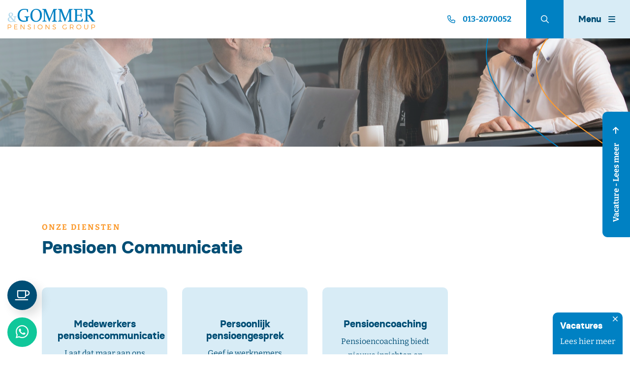

--- FILE ---
content_type: text/html; charset=UTF-8
request_url: https://www.gommerpensions.nl/categorie/pensioen-communicatie/
body_size: 18126
content:
<!DOCTYPE html>
<html lang="nl-NL">
  <head>
  	    <meta charset="UTF-8">
<script type="text/javascript">
/* <![CDATA[ */
var gform;gform||(document.addEventListener("gform_main_scripts_loaded",function(){gform.scriptsLoaded=!0}),document.addEventListener("gform/theme/scripts_loaded",function(){gform.themeScriptsLoaded=!0}),window.addEventListener("DOMContentLoaded",function(){gform.domLoaded=!0}),gform={domLoaded:!1,scriptsLoaded:!1,themeScriptsLoaded:!1,isFormEditor:()=>"function"==typeof InitializeEditor,callIfLoaded:function(o){return!(!gform.domLoaded||!gform.scriptsLoaded||!gform.themeScriptsLoaded&&!gform.isFormEditor()||(gform.isFormEditor()&&console.warn("The use of gform.initializeOnLoaded() is deprecated in the form editor context and will be removed in Gravity Forms 3.1."),o(),0))},initializeOnLoaded:function(o){gform.callIfLoaded(o)||(document.addEventListener("gform_main_scripts_loaded",()=>{gform.scriptsLoaded=!0,gform.callIfLoaded(o)}),document.addEventListener("gform/theme/scripts_loaded",()=>{gform.themeScriptsLoaded=!0,gform.callIfLoaded(o)}),window.addEventListener("DOMContentLoaded",()=>{gform.domLoaded=!0,gform.callIfLoaded(o)}))},hooks:{action:{},filter:{}},addAction:function(o,r,e,t){gform.addHook("action",o,r,e,t)},addFilter:function(o,r,e,t){gform.addHook("filter",o,r,e,t)},doAction:function(o){gform.doHook("action",o,arguments)},applyFilters:function(o){return gform.doHook("filter",o,arguments)},removeAction:function(o,r){gform.removeHook("action",o,r)},removeFilter:function(o,r,e){gform.removeHook("filter",o,r,e)},addHook:function(o,r,e,t,n){null==gform.hooks[o][r]&&(gform.hooks[o][r]=[]);var d=gform.hooks[o][r];null==n&&(n=r+"_"+d.length),gform.hooks[o][r].push({tag:n,callable:e,priority:t=null==t?10:t})},doHook:function(r,o,e){var t;if(e=Array.prototype.slice.call(e,1),null!=gform.hooks[r][o]&&((o=gform.hooks[r][o]).sort(function(o,r){return o.priority-r.priority}),o.forEach(function(o){"function"!=typeof(t=o.callable)&&(t=window[t]),"action"==r?t.apply(null,e):e[0]=t.apply(null,e)})),"filter"==r)return e[0]},removeHook:function(o,r,t,n){var e;null!=gform.hooks[o][r]&&(e=(e=gform.hooks[o][r]).filter(function(o,r,e){return!!(null!=n&&n!=o.tag||null!=t&&t!=o.priority)}),gform.hooks[o][r]=e)}});
/* ]]> */
</script>

    <meta name="viewport" content="width=device-width, initial-scale=1, shrink-to-fit=no">
    <meta name='robots' content='index, follow, max-image-preview:large, max-snippet:-1, max-video-preview:-1' />

	<!-- This site is optimized with the Yoast SEO plugin v25.5 - https://yoast.com/wordpress/plugins/seo/ -->
	<title>Pensioen Communicatie - Gommer Pensions Group - Tilburg</title>
	<meta name="description" content="Pensioen Communicatie van &amp;Gommer Pensions Group. Als werkgever heb je de taak om je werknemers helder en optimaal te informeren over pensioen." />
	<link rel="canonical" href="https://www.gommerpensions.nl/categorie/pensioen-communicatie/" />
	<meta property="og:locale" content="nl_NL" />
	<meta property="og:type" content="article" />
	<meta property="og:title" content="Pensioen Communicatie - Gommer Pensions Group - Tilburg" />
	<meta property="og:description" content="Pensioen Communicatie van &amp;Gommer Pensions Group. Als werkgever heb je de taak om je werknemers helder en optimaal te informeren over pensioen." />
	<meta property="og:url" content="https://www.gommerpensions.nl/categorie/pensioen-communicatie/" />
	<meta property="og:site_name" content="Gommer Pensions Group - Tilburg" />
	<meta name="twitter:card" content="summary_large_image" />
	<!-- / Yoast SEO plugin. -->


<link rel='dns-prefetch' href='//fonts.googleapis.com' />
<style id='wp-img-auto-sizes-contain-inline-css' type='text/css'>
img:is([sizes=auto i],[sizes^="auto," i]){contain-intrinsic-size:3000px 1500px}
/*# sourceURL=wp-img-auto-sizes-contain-inline-css */
</style>
<style id='wp-block-library-inline-css' type='text/css'>
:root{--wp-block-synced-color:#7a00df;--wp-block-synced-color--rgb:122,0,223;--wp-bound-block-color:var(--wp-block-synced-color);--wp-editor-canvas-background:#ddd;--wp-admin-theme-color:#007cba;--wp-admin-theme-color--rgb:0,124,186;--wp-admin-theme-color-darker-10:#006ba1;--wp-admin-theme-color-darker-10--rgb:0,107,160.5;--wp-admin-theme-color-darker-20:#005a87;--wp-admin-theme-color-darker-20--rgb:0,90,135;--wp-admin-border-width-focus:2px}@media (min-resolution:192dpi){:root{--wp-admin-border-width-focus:1.5px}}.wp-element-button{cursor:pointer}:root .has-very-light-gray-background-color{background-color:#eee}:root .has-very-dark-gray-background-color{background-color:#313131}:root .has-very-light-gray-color{color:#eee}:root .has-very-dark-gray-color{color:#313131}:root .has-vivid-green-cyan-to-vivid-cyan-blue-gradient-background{background:linear-gradient(135deg,#00d084,#0693e3)}:root .has-purple-crush-gradient-background{background:linear-gradient(135deg,#34e2e4,#4721fb 50%,#ab1dfe)}:root .has-hazy-dawn-gradient-background{background:linear-gradient(135deg,#faaca8,#dad0ec)}:root .has-subdued-olive-gradient-background{background:linear-gradient(135deg,#fafae1,#67a671)}:root .has-atomic-cream-gradient-background{background:linear-gradient(135deg,#fdd79a,#004a59)}:root .has-nightshade-gradient-background{background:linear-gradient(135deg,#330968,#31cdcf)}:root .has-midnight-gradient-background{background:linear-gradient(135deg,#020381,#2874fc)}:root{--wp--preset--font-size--normal:16px;--wp--preset--font-size--huge:42px}.has-regular-font-size{font-size:1em}.has-larger-font-size{font-size:2.625em}.has-normal-font-size{font-size:var(--wp--preset--font-size--normal)}.has-huge-font-size{font-size:var(--wp--preset--font-size--huge)}.has-text-align-center{text-align:center}.has-text-align-left{text-align:left}.has-text-align-right{text-align:right}.has-fit-text{white-space:nowrap!important}#end-resizable-editor-section{display:none}.aligncenter{clear:both}.items-justified-left{justify-content:flex-start}.items-justified-center{justify-content:center}.items-justified-right{justify-content:flex-end}.items-justified-space-between{justify-content:space-between}.screen-reader-text{border:0;clip-path:inset(50%);height:1px;margin:-1px;overflow:hidden;padding:0;position:absolute;width:1px;word-wrap:normal!important}.screen-reader-text:focus{background-color:#ddd;clip-path:none;color:#444;display:block;font-size:1em;height:auto;left:5px;line-height:normal;padding:15px 23px 14px;text-decoration:none;top:5px;width:auto;z-index:100000}html :where(.has-border-color){border-style:solid}html :where([style*=border-top-color]){border-top-style:solid}html :where([style*=border-right-color]){border-right-style:solid}html :where([style*=border-bottom-color]){border-bottom-style:solid}html :where([style*=border-left-color]){border-left-style:solid}html :where([style*=border-width]){border-style:solid}html :where([style*=border-top-width]){border-top-style:solid}html :where([style*=border-right-width]){border-right-style:solid}html :where([style*=border-bottom-width]){border-bottom-style:solid}html :where([style*=border-left-width]){border-left-style:solid}html :where(img[class*=wp-image-]){height:auto;max-width:100%}:where(figure){margin:0 0 1em}html :where(.is-position-sticky){--wp-admin--admin-bar--position-offset:var(--wp-admin--admin-bar--height,0px)}@media screen and (max-width:600px){html :where(.is-position-sticky){--wp-admin--admin-bar--position-offset:0px}}

/*# sourceURL=wp-block-library-inline-css */
</style><style id='global-styles-inline-css' type='text/css'>
:root{--wp--preset--aspect-ratio--square: 1;--wp--preset--aspect-ratio--4-3: 4/3;--wp--preset--aspect-ratio--3-4: 3/4;--wp--preset--aspect-ratio--3-2: 3/2;--wp--preset--aspect-ratio--2-3: 2/3;--wp--preset--aspect-ratio--16-9: 16/9;--wp--preset--aspect-ratio--9-16: 9/16;--wp--preset--color--black: #000000;--wp--preset--color--cyan-bluish-gray: #abb8c3;--wp--preset--color--white: #ffffff;--wp--preset--color--pale-pink: #f78da7;--wp--preset--color--vivid-red: #cf2e2e;--wp--preset--color--luminous-vivid-orange: #ff6900;--wp--preset--color--luminous-vivid-amber: #fcb900;--wp--preset--color--light-green-cyan: #7bdcb5;--wp--preset--color--vivid-green-cyan: #00d084;--wp--preset--color--pale-cyan-blue: #8ed1fc;--wp--preset--color--vivid-cyan-blue: #0693e3;--wp--preset--color--vivid-purple: #9b51e0;--wp--preset--gradient--vivid-cyan-blue-to-vivid-purple: linear-gradient(135deg,rgb(6,147,227) 0%,rgb(155,81,224) 100%);--wp--preset--gradient--light-green-cyan-to-vivid-green-cyan: linear-gradient(135deg,rgb(122,220,180) 0%,rgb(0,208,130) 100%);--wp--preset--gradient--luminous-vivid-amber-to-luminous-vivid-orange: linear-gradient(135deg,rgb(252,185,0) 0%,rgb(255,105,0) 100%);--wp--preset--gradient--luminous-vivid-orange-to-vivid-red: linear-gradient(135deg,rgb(255,105,0) 0%,rgb(207,46,46) 100%);--wp--preset--gradient--very-light-gray-to-cyan-bluish-gray: linear-gradient(135deg,rgb(238,238,238) 0%,rgb(169,184,195) 100%);--wp--preset--gradient--cool-to-warm-spectrum: linear-gradient(135deg,rgb(74,234,220) 0%,rgb(151,120,209) 20%,rgb(207,42,186) 40%,rgb(238,44,130) 60%,rgb(251,105,98) 80%,rgb(254,248,76) 100%);--wp--preset--gradient--blush-light-purple: linear-gradient(135deg,rgb(255,206,236) 0%,rgb(152,150,240) 100%);--wp--preset--gradient--blush-bordeaux: linear-gradient(135deg,rgb(254,205,165) 0%,rgb(254,45,45) 50%,rgb(107,0,62) 100%);--wp--preset--gradient--luminous-dusk: linear-gradient(135deg,rgb(255,203,112) 0%,rgb(199,81,192) 50%,rgb(65,88,208) 100%);--wp--preset--gradient--pale-ocean: linear-gradient(135deg,rgb(255,245,203) 0%,rgb(182,227,212) 50%,rgb(51,167,181) 100%);--wp--preset--gradient--electric-grass: linear-gradient(135deg,rgb(202,248,128) 0%,rgb(113,206,126) 100%);--wp--preset--gradient--midnight: linear-gradient(135deg,rgb(2,3,129) 0%,rgb(40,116,252) 100%);--wp--preset--font-size--small: 13px;--wp--preset--font-size--medium: 20px;--wp--preset--font-size--large: 36px;--wp--preset--font-size--x-large: 42px;--wp--preset--spacing--20: 0.44rem;--wp--preset--spacing--30: 0.67rem;--wp--preset--spacing--40: 1rem;--wp--preset--spacing--50: 1.5rem;--wp--preset--spacing--60: 2.25rem;--wp--preset--spacing--70: 3.38rem;--wp--preset--spacing--80: 5.06rem;--wp--preset--shadow--natural: 6px 6px 9px rgba(0, 0, 0, 0.2);--wp--preset--shadow--deep: 12px 12px 50px rgba(0, 0, 0, 0.4);--wp--preset--shadow--sharp: 6px 6px 0px rgba(0, 0, 0, 0.2);--wp--preset--shadow--outlined: 6px 6px 0px -3px rgb(255, 255, 255), 6px 6px rgb(0, 0, 0);--wp--preset--shadow--crisp: 6px 6px 0px rgb(0, 0, 0);}:where(.is-layout-flex){gap: 0.5em;}:where(.is-layout-grid){gap: 0.5em;}body .is-layout-flex{display: flex;}.is-layout-flex{flex-wrap: wrap;align-items: center;}.is-layout-flex > :is(*, div){margin: 0;}body .is-layout-grid{display: grid;}.is-layout-grid > :is(*, div){margin: 0;}:where(.wp-block-columns.is-layout-flex){gap: 2em;}:where(.wp-block-columns.is-layout-grid){gap: 2em;}:where(.wp-block-post-template.is-layout-flex){gap: 1.25em;}:where(.wp-block-post-template.is-layout-grid){gap: 1.25em;}.has-black-color{color: var(--wp--preset--color--black) !important;}.has-cyan-bluish-gray-color{color: var(--wp--preset--color--cyan-bluish-gray) !important;}.has-white-color{color: var(--wp--preset--color--white) !important;}.has-pale-pink-color{color: var(--wp--preset--color--pale-pink) !important;}.has-vivid-red-color{color: var(--wp--preset--color--vivid-red) !important;}.has-luminous-vivid-orange-color{color: var(--wp--preset--color--luminous-vivid-orange) !important;}.has-luminous-vivid-amber-color{color: var(--wp--preset--color--luminous-vivid-amber) !important;}.has-light-green-cyan-color{color: var(--wp--preset--color--light-green-cyan) !important;}.has-vivid-green-cyan-color{color: var(--wp--preset--color--vivid-green-cyan) !important;}.has-pale-cyan-blue-color{color: var(--wp--preset--color--pale-cyan-blue) !important;}.has-vivid-cyan-blue-color{color: var(--wp--preset--color--vivid-cyan-blue) !important;}.has-vivid-purple-color{color: var(--wp--preset--color--vivid-purple) !important;}.has-black-background-color{background-color: var(--wp--preset--color--black) !important;}.has-cyan-bluish-gray-background-color{background-color: var(--wp--preset--color--cyan-bluish-gray) !important;}.has-white-background-color{background-color: var(--wp--preset--color--white) !important;}.has-pale-pink-background-color{background-color: var(--wp--preset--color--pale-pink) !important;}.has-vivid-red-background-color{background-color: var(--wp--preset--color--vivid-red) !important;}.has-luminous-vivid-orange-background-color{background-color: var(--wp--preset--color--luminous-vivid-orange) !important;}.has-luminous-vivid-amber-background-color{background-color: var(--wp--preset--color--luminous-vivid-amber) !important;}.has-light-green-cyan-background-color{background-color: var(--wp--preset--color--light-green-cyan) !important;}.has-vivid-green-cyan-background-color{background-color: var(--wp--preset--color--vivid-green-cyan) !important;}.has-pale-cyan-blue-background-color{background-color: var(--wp--preset--color--pale-cyan-blue) !important;}.has-vivid-cyan-blue-background-color{background-color: var(--wp--preset--color--vivid-cyan-blue) !important;}.has-vivid-purple-background-color{background-color: var(--wp--preset--color--vivid-purple) !important;}.has-black-border-color{border-color: var(--wp--preset--color--black) !important;}.has-cyan-bluish-gray-border-color{border-color: var(--wp--preset--color--cyan-bluish-gray) !important;}.has-white-border-color{border-color: var(--wp--preset--color--white) !important;}.has-pale-pink-border-color{border-color: var(--wp--preset--color--pale-pink) !important;}.has-vivid-red-border-color{border-color: var(--wp--preset--color--vivid-red) !important;}.has-luminous-vivid-orange-border-color{border-color: var(--wp--preset--color--luminous-vivid-orange) !important;}.has-luminous-vivid-amber-border-color{border-color: var(--wp--preset--color--luminous-vivid-amber) !important;}.has-light-green-cyan-border-color{border-color: var(--wp--preset--color--light-green-cyan) !important;}.has-vivid-green-cyan-border-color{border-color: var(--wp--preset--color--vivid-green-cyan) !important;}.has-pale-cyan-blue-border-color{border-color: var(--wp--preset--color--pale-cyan-blue) !important;}.has-vivid-cyan-blue-border-color{border-color: var(--wp--preset--color--vivid-cyan-blue) !important;}.has-vivid-purple-border-color{border-color: var(--wp--preset--color--vivid-purple) !important;}.has-vivid-cyan-blue-to-vivid-purple-gradient-background{background: var(--wp--preset--gradient--vivid-cyan-blue-to-vivid-purple) !important;}.has-light-green-cyan-to-vivid-green-cyan-gradient-background{background: var(--wp--preset--gradient--light-green-cyan-to-vivid-green-cyan) !important;}.has-luminous-vivid-amber-to-luminous-vivid-orange-gradient-background{background: var(--wp--preset--gradient--luminous-vivid-amber-to-luminous-vivid-orange) !important;}.has-luminous-vivid-orange-to-vivid-red-gradient-background{background: var(--wp--preset--gradient--luminous-vivid-orange-to-vivid-red) !important;}.has-very-light-gray-to-cyan-bluish-gray-gradient-background{background: var(--wp--preset--gradient--very-light-gray-to-cyan-bluish-gray) !important;}.has-cool-to-warm-spectrum-gradient-background{background: var(--wp--preset--gradient--cool-to-warm-spectrum) !important;}.has-blush-light-purple-gradient-background{background: var(--wp--preset--gradient--blush-light-purple) !important;}.has-blush-bordeaux-gradient-background{background: var(--wp--preset--gradient--blush-bordeaux) !important;}.has-luminous-dusk-gradient-background{background: var(--wp--preset--gradient--luminous-dusk) !important;}.has-pale-ocean-gradient-background{background: var(--wp--preset--gradient--pale-ocean) !important;}.has-electric-grass-gradient-background{background: var(--wp--preset--gradient--electric-grass) !important;}.has-midnight-gradient-background{background: var(--wp--preset--gradient--midnight) !important;}.has-small-font-size{font-size: var(--wp--preset--font-size--small) !important;}.has-medium-font-size{font-size: var(--wp--preset--font-size--medium) !important;}.has-large-font-size{font-size: var(--wp--preset--font-size--large) !important;}.has-x-large-font-size{font-size: var(--wp--preset--font-size--x-large) !important;}
/*# sourceURL=global-styles-inline-css */
</style>

<style id='classic-theme-styles-inline-css' type='text/css'>
/*! This file is auto-generated */
.wp-block-button__link{color:#fff;background-color:#32373c;border-radius:9999px;box-shadow:none;text-decoration:none;padding:calc(.667em + 2px) calc(1.333em + 2px);font-size:1.125em}.wp-block-file__button{background:#32373c;color:#fff;text-decoration:none}
/*# sourceURL=/wp-includes/css/classic-themes.min.css */
</style>
<link rel='stylesheet' id='wbz-gform-honeypot-css' href='https://www.gommerpensions.nl/wp-content/plugins/wbz-plugin/gform-honeypot/css/gform-honeypot.css' type='text/css' media='all' />
<link rel='stylesheet' id='mc4wp-form-styles-builder-css' href='//www.gommerpensions.nl/wp-content/uploads/mc4wp-stylesheets/bundle.css?ver=1713787089' type='text/css' media='all' />
<link rel='stylesheet' id='fontawesome-css' href='https://www.gommerpensions.nl/wp-content/themes/gommerpensions/vendor/fontawesome/css/all.min.css?ver=1655736234' type='text/css' media='all' />
<link rel='stylesheet' id='main-style-css' href='https://www.gommerpensions.nl/wp-content/themes/gommerpensions/css/main.css?ver=1750851561' type='text/css' media='all' />
<link rel='stylesheet' id='support-style-css' href='https://www.gommerpensions.nl/wp-content/themes/gommerpensions/css/support.css?ver=1689860071' type='text/css' media='all' />
<link rel='stylesheet' id='google-fonts-css' href='https://fonts.googleapis.com/css2?family=Roboto:wght@300;400;700&#038;display=swap' type='text/css' media='all' />
<link rel='stylesheet' id='animatedmodal-style-css' href='https://www.gommerpensions.nl/wp-content/themes/gommerpensions/vendor/animatedmodal/demo/css/animate.min.css?ver=1655736287' type='text/css' media='all' />
<link rel='stylesheet' id='glossary-hint-css' href='https://www.gommerpensions.nl/wp-content/plugins/glossary-by-codeat/assets/css/tooltip-classic.css?ver=2.2.28' type='text/css' media='all' />
<script type="text/javascript" src="https://www.gommerpensions.nl/wp-includes/js/jquery/jquery.min.js?ver=3.7.1" id="jquery-core-js"></script>
<script type="text/javascript" src="https://www.gommerpensions.nl/wp-includes/js/jquery/jquery-migrate.min.js?ver=3.4.1" id="jquery-migrate-js"></script>
<link rel="https://api.w.org/" href="https://www.gommerpensions.nl/wp-json/" /><link rel="alternate" title="JSON" type="application/json" href="https://www.gommerpensions.nl/wp-json/wp/v2/categorie/6" />
		<!-- GA Google Analytics @ https://m0n.co/ga -->
		<script async src="https://www.googletagmanager.com/gtag/js?id=G-E79X5NSVE0"></script>
		<script>
			window.dataLayer = window.dataLayer || [];
			function gtag(){dataLayer.push(arguments);}
			gtag('js', new Date());
			gtag('config', 'G-E79X5NSVE0', { 'anonymize_ip': true });
		</script>

	<script type="application/ld+json">{"@context":"http:\/\/schema.org","@type":"LocalBusiness","name":"Gommer Pensions Group - Tilburg","url":"https:\/\/www.gommerpensions.nl","telephone":"+31 013-2070052","address":{"@type":"PostalAddress","streetAddress":"Saal van Zwanenbergweg 25","postalCode":"5026 RM","addressLocality":"Tilburg","addressRegion":"Noord-Brabant","addressCountry":"Nederland"},"logo":null,"openingHoursSpecification":[{"@type":"OpeningHoursSpecification","dayOfWeek":"Mo","opens":"08:30","closes":"17:00"},{"@type":"OpeningHoursSpecification","dayOfWeek":"Tu","opens":"08:30","closes":"17:00"},{"@type":"OpeningHoursSpecification","dayOfWeek":"We","opens":"08:30","closes":"17:00"},{"@type":"OpeningHoursSpecification","dayOfWeek":"Th","opens":"08:30","closes":"17:00"},{"@type":"OpeningHoursSpecification","dayOfWeek":"Fr","opens":"08:30","closes":"17:00"},{"@type":"OpeningHoursSpecification","dayOfWeek":"Sa","opens":"00:00","closes":"00:00"},{"@type":"OpeningHoursSpecification","dayOfWeek":"Su","opens":"00:00","closes":"00:00"}]}</script><link rel="icon" href="https://www.gommerpensions.nl/wp-content/uploads/2022/06/favicon-50x50.png" sizes="32x32" />
<link rel="icon" href="https://www.gommerpensions.nl/wp-content/uploads/2022/06/favicon.png" sizes="192x192" />
<link rel="apple-touch-icon" href="https://www.gommerpensions.nl/wp-content/uploads/2022/06/favicon.png" />
<meta name="msapplication-TileImage" content="https://www.gommerpensions.nl/wp-content/uploads/2022/06/favicon.png" />

  <!-- Google tag (gtag.js) - Google Analytics -->
  
  
    <script async src="https://www.googletagmanager.com/gtag/js?id=G-2QKELRMHNW"></script>
    <script>
      window.dataLayer = window.dataLayer || [];
      function gtag(){dataLayer.push(arguments);}
      gtag('js', new Date());

      gtag('config', 'G-2QKELRMHNW');
    </script>

  
      <script type="text/javascript">
          adroll_adv_id = "X4YVE7P6ENBDFF2TBJPTOE";
          adroll_pix_id = "JLNT3GW7ERDNPH6MN5TPM6";
          adroll_version = "2.0";

          (function(w, d, e, o, a) {
              w.__adroll_loaded = true;
              w.adroll = w.adroll || [];
              w.adroll.f = ['setProperties', 'identify', 'track'];
              var roundtripUrl = "https://s.adroll.com/j/" + adroll_adv_id + "/roundtrip.js";
              for (a = 0; a < w.adroll.f.length; a++) {
                  w.adroll[w.adroll.f[a]] = w.adroll[w.adroll.f[a]] || (function(n) { return function() { w.adroll.push([n, arguments]) } })(w.adroll.f[a])
              };
              e = d.createElement('script');
              o = d.getElementsByTagName('script')[0];
              e.async = 1;
              e.src = roundtripUrl;
              o.parentNode.insertBefore(e, o);
          })(window, document);
          adroll.track("pageView");
      </script>

  <link rel='stylesheet' id='gfmc_styles-css' href='https://www.gommerpensions.nl/wp-content/plugins/gf-form-multicolumn/includes/public/css/gf-form-multicolumn.min.css?ver=4.0.6' type='text/css' media='all' />
<link rel='stylesheet' id='gform_basic-css' href='https://www.gommerpensions.nl/wp-content/plugins/gravityforms/assets/css/dist/basic.min.css?ver=2.9.13' type='text/css' media='all' />
<link rel='stylesheet' id='gform_theme_components-css' href='https://www.gommerpensions.nl/wp-content/plugins/gravityforms/assets/css/dist/theme-components.min.css?ver=2.9.13' type='text/css' media='all' />
<link rel='stylesheet' id='gform_theme-css' href='https://www.gommerpensions.nl/wp-content/plugins/gravityforms/assets/css/dist/theme.min.css?ver=2.9.13' type='text/css' media='all' />
</head>
  <body class="archive tax-categorie term-pensioen-communicatie term-6 wp-theme-gommerpensions">

    
<div class="whatsapp cta-popup-rechts">
    <div id="whatsapp_info" class="whatsapp_info">
        <h5>Vragen of afspraak maken?</h5>
        <p>Stuur ons een bericht op Whatsapp</p>
        <div id="close_whatsapp">
            <i class="fa fa-times" aria-hidden="true"></i>
        </div>
    </div>
    <a class="whatsapp_btn" href="https://wa.me/31132070052" target="_blank">
        <i class="fab fa-whatsapp"></i>
    </a>
</div>
    <div id="menuModal">
    <div class="modal-content">

      
      <div class="hamburger-menu h-100">
        <div class="hamburger-menu-inner h-100">
                    <div class="container h-100">
            <div class="row h-100">
              <div class="col-lg-4 h-100 d-flex align-items-start align-items-lg-center py-45">
                <ul class="navbar-nav mr-auto">
          	      <li  id="menu-item-64" class="menu-item menu-item-type-post_type menu-item-object-page menu-item-home menu-item-64 nav-item"><a href="https://www.gommerpensions.nl/" class="nav-link">Home</a></li>
<li  id="menu-item-72" class="menu-item menu-item-type-post_type menu-item-object-page menu-item-72 nav-item"><a href="https://www.gommerpensions.nl/powerteam/" class="nav-link">Over ons Powerteam</a></li>
<li  id="menu-item-1893" class="menu-item menu-item-type-post_type menu-item-object-page menu-item-1893 nav-item"><a href="https://www.gommerpensions.nl/vacatures/" class="nav-link">Vacatures</a></li>
<li  id="menu-item-261" class="menu-item menu-item-type-custom menu-item-object-custom current-menu-ancestor current-menu-parent menu-item-has-children dropdown active menu-item-261 nav-item"><a href="#" data-hover="dropdown" aria-haspopup="true" aria-expanded="false" class="dropdown-toggle nav-link" id="menu-item-dropdown-261">Diensten</a>
<ul class="dropdown-menu" aria-labelledby="menu-item-dropdown-261">
	<li  id="menu-item-265" class="menu-item menu-item-type-taxonomy menu-item-object-categorie menu-item-265 nav-item"><a href="https://www.gommerpensions.nl/categorie/pensioen-advies-bedrijven/" class="dropdown-item">Pensioen voor je bedrijf</a></li>
	<li  id="menu-item-266" class="menu-item menu-item-type-taxonomy menu-item-object-categorie current-menu-item active menu-item-266 nav-item"><a href="https://www.gommerpensions.nl/categorie/pensioen-communicatie/" class="dropdown-item" aria-current="page">Pensioen Communicatie</a></li>
	<li  id="menu-item-264" class="menu-item menu-item-type-taxonomy menu-item-object-categorie menu-item-264 nav-item"><a href="https://www.gommerpensions.nl/categorie/particulier-advies-pensioen/" class="dropdown-item">Particulier Advies</a></li>
	<li  id="menu-item-263" class="menu-item menu-item-type-taxonomy menu-item-object-categorie menu-item-263 nav-item"><a href="https://www.gommerpensions.nl/categorie/visitatie-commissie-pensioenfondsen/" class="dropdown-item">Visitatie Commissie Pensioenfondsen</a></li>
</ul>
</li>
<li  id="menu-item-63" class="menu-item menu-item-type-post_type menu-item-object-page current_page_parent menu-item-63 nav-item"><a href="https://www.gommerpensions.nl/nieuws/" class="nav-link">Nieuws / blog</a></li>
<li  id="menu-item-2022" class="menu-item menu-item-type-post_type menu-item-object-page menu-item-2022 nav-item"><a href="https://www.gommerpensions.nl/mymoney-app/" class="nav-link">MyMoney app</a></li>
<li  id="menu-item-73" class="menu-item menu-item-type-post_type menu-item-object-page menu-item-73 nav-item"><a href="https://www.gommerpensions.nl/contact/" class="nav-link">Contact</a></li>
<li  id="menu-item-1226" class="menu-item menu-item-type-post_type menu-item-object-page menu-item-1226 nav-item"><a href="https://www.gommerpensions.nl/pension-scheme-in-the-netherlands/" class="nav-link">English: pension in the Netherlands</a></li>
                  <!-- <li class="menu-item nav-item"><a href="#" class="search-square d-flex d-md-none align-items-center py-15"><i class="fa-regular fa-magnifying-glass"></i></a></li> -->
                  <li class="menu-item nav-item d-flex d-md-none align-items-center"><form class="form-inline align-items-center search-bar" role="search" method="get" action="https://www.gommerpensions.nl">
  <div class="input-wrap"><input class="form-control" type="search" placeholder="Zoeken in website..." aria-label="Zoeken" value="" name="s"></div>
  <div class="d-block d-md-none"><button class="btn" type="submit"><i class="fa-regular fa-magnifying-glass"></i></button></div>
</form>
</li>                
          	    </ul>
              </div>
            </div>
          </div>
        </div>
      </div>

          </div>
</div>
    
<div class="floating_coffee cta-popup-rechts">
    <a class="open-coffee-modal coffee_toggler" href="#coffee-modal"><i class="fa-regular fa-mug-saucer"></i></a>
</div>
                        <div id="cta-popup" class="cta-popup popup-link cta-popup-rechts">
                <button id="close-cta-popup"><i class="fa-regular fa-xmark"></i></button>
                                    <a href="https://www.gommerpensions.nl/vacatures/" class="d-block bg-primary text-white p-15">
                        <p class="h5 text-white">Vacatures</p>
                        <p class="mb-0">Lees hier meer</p>
                    </a>
                            </div>
            
    <header id="header" class="header">
      <div class="header-bar">
        <div class="container-fluid">
          <div class="row align-items-center">
            <div class="col-6 col-md-3">
              <a href="https://www.gommerpensions.nl" class="logo d-flex align-items-center" title="Gommer Pensions Group &#8211; Tilburg">
                <img src="https://www.gommerpensions.nl/wp-content/themes/gommerpensions/images/logo.svg" alt="logo" class="img-fluid" width="179" height="42" />
              </a>
            </div>
            <div class="col-6 col-md-9 d-flex justify-content-end pr-0">
              <a class="d-flex align-items-center pr-30 pl-30 pl-lg-0 font-weight-bold" href="tel:+31132070052">
                <i class="fa-regular fa-phone pr-0 pr-lg-15"></i><span class="d-none d-lg-block">013-2070052</span>
              </a>
              <form class="form-inline align-items-center search-bar" role="search" method="get" action="https://www.gommerpensions.nl">
  <div class="input-wrap"><input class="form-control" type="search" placeholder="Zoeken in website..." aria-label="Zoeken" value="" name="s"></div>
  <div class="d-block d-md-none"><button class="btn" type="submit"><i class="fa-regular fa-magnifying-glass"></i></button></div>
</form>
              <a href="#" class="search-toggle search-square d-none d-md-flex align-items-center p-30"><i class="fa-regular fa-magnifying-glass"></i></a>
              <div class="close-menuModal p-30 menu-btn hidden-menumodal"><span class="h5 mb-0 d-none d-md-block">Sluiten</span><i class="fa-regular fa-xmark pl-0 pl-md-15"></i></div>
              <a id="uitklapmenu" class="p-30 menu-btn" href="#menuModal"><span class="h5 mb-0 d-none d-md-block">Menu</span><i class="fa-solid fa-bars pl-0 pl-md-15"></i></a>
            </div>
          </div>
        </div>
      </div>

              
<div class="hero">
	<img class="cover-image" src="https://www.gommerpensions.nl/wp-content/uploads/2022/06/Heren-en-Iris-.jpg" width="2560" height="1707" alt="" loading="lazy"/>
</div>
      
      
    <div id="side-wrap">
        <div id="side-wrap-btns" data-wow-duration="1s" data-wow-delay="0.5s">

                            <a href="https://www.gommerpensions.nl/vacatures/" id="side-button" class="btn btn-primary d-none d-md-block">
                    Vacature - Lees meer                    <i class="fa-solid fa-arrow-right pl-15"></i>
                </a>
            
            
        </div>
    </div>


    </header>


	<main>
		<section class="py-60 py-lg-150 diensten">
			<div class="container">

				<p class="subtitel-secondary">Onze diensten</p>
				<h1 class="display-4 mb-30 mb-lg-60">Pensioen Communicatie</h1>

									<div class="row">
													<div class="col-md-6 col-xl-3 diensten-col mb-30 blauw">
								<a href="https://www.gommerpensions.nl/diensten/medewerkers-pensioencommunicatie/" class="d-block h-100">
									<div class="diensten-inner text-center h-100 py-30 px-15 py-md-60 px-md-30 d-flex flex-column justify-content-between">
										<div class="top-content">
											<h4 class="mb-10">Medewerkers pensioencommunicatie</h4>
											<p class="text-quinary">Laat dat maar aan ons over!</p>
										</div>
										<div class="top-content">
											<span class="d-block font-weight-bold arrow-link">Lees meer</span>
										</div>
									</div>
								</a>
							</div>
													<div class="col-md-6 col-xl-3 diensten-col mb-30 blauw">
								<a href="https://www.gommerpensions.nl/diensten/persoonlijk-pensioen-gesprek/" class="d-block h-100">
									<div class="diensten-inner text-center h-100 py-30 px-15 py-md-60 px-md-30 d-flex flex-column justify-content-between">
										<div class="top-content">
											<h4 class="mb-10">Persoonlijk pensioengesprek</h4>
											<p class="text-quinary">Geef je werknemers perspectief!</p>
										</div>
										<div class="top-content">
											<span class="d-block font-weight-bold arrow-link">Lees meer</span>
										</div>
									</div>
								</a>
							</div>
													<div class="col-md-6 col-xl-3 diensten-col mb-30 blauw">
								<a href="https://www.gommerpensions.nl/diensten/pensioencoaching/" class="d-block h-100">
									<div class="diensten-inner text-center h-100 py-30 px-15 py-md-60 px-md-30 d-flex flex-column justify-content-between">
										<div class="top-content">
											<h4 class="mb-10">Pensioencoaching</h4>
											<p class="text-quinary">Pensioencoaching biedt nieuwe inzichten en structuren aan.</p>
										</div>
										<div class="top-content">
											<span class="d-block font-weight-bold arrow-link">Lees meer</span>
										</div>
									</div>
								</a>
							</div>
											</div>
								
				<div class="row mt-30 mt-lg-120 content-editor">
					<div class="col-lg-8">
						<h3>Pensioen Communicatie</h3>
<p>Als werkgever heb je de taak om je werknemers helder en optimaal te informeren over allerlei zaken, ook pensioen is daar een onderdeel van.</p>
<p>Pensioen is en blijft een ingewikkelde materie en de vraag is of je de kennis in huis hebt om het op een begrijpelijke manier over te brengen aan je werknemers, zodat zij er ook daadwerkelijk iets aan hebben.</p>
<p>Wat moet je communiceren en op welke momenten? Wij hebben al meer dan 20 jaar ervaring met pensioencommunicatie voor medewerkers en zijn vanzelfsprekend op de hoogte van de actuele ontwikkelingen.</p>
<p>Gun jij jouw werknemers pensioeninformatie waarmee ze handelingsperspectief krijgen om verantwoordelijkheid te nemen voor het eigen financiële welzijn? Dan maken wij graag kennis met jou.</p>
					</div>
				</div>

			</div>
		</section>
	</main>


		
<div id="contact" class="py-60 py-lg-150">
	<div class="container">
		<div class="row justify-content-between">
			<div class="col-lg-5 col-xl-4 col-xxl-3">
				<p class="subtitel-secondary">Contact</p>
				<h4 class="display-3 mb-30 mb-lg-60">Neem contact met ons op</h4>
							</div>
			<div class="col-lg-7 col-xl-8 col-xxl-9 d-flex justify-content-start flex-column align-items-start align-items-lg-end mb-30 mb-lg-0">
				<a class="btn btn-outline-primary mb-1" href="tel:+31132070052">
					<i class="fa-regular fa-phone pr-15"></i>013-2070052				</a>
				<a class="btn btn-outline-primary" href="mailto:info@gommerpensions.nl">
					<i class="fa-regular fa-envelope pr-15"></i>info@gommerpensions.nl				</a>
			</div>
		</div>
		<div class="row">
			<div class="col-lg-12">
				
                <div class='gf_browser_unknown gform_wrapper gravity-theme gform-theme--no-framework' data-form-theme='gravity-theme' data-form-index='0' id='gform_wrapper_1' ><div id='gf_1' class='gform_anchor' tabindex='-1'></div>
                        <div class='gform_heading'>
							<p class='gform_required_legend'>&quot;<span class="gfield_required gfield_required_asterisk">*</span>&quot; geeft vereiste velden aan</p>
                        </div><form method='post' enctype='multipart/form-data' target='gform_ajax_frame_1' id='gform_1'  action='/categorie/pensioen-communicatie/#gf_1' data-formid='1' novalidate>
                        <div class='gform-body gform_body'><div id='gform_fields_1' class='gform_fields top_label form_sublabel_below description_below validation_below'><div id="field_1_8" class="gfield gfield--type-hidden gfield--width-full gform_hidden field_sublabel_below gfield--no-description field_description_below field_validation_below gfield_visibility_visible"  ><div class='ginput_container ginput_container_text'><input name='input_8' id='input_1_8' type='hidden' class='gform_hidden'  aria-invalid="false" value='' /></div></div><div class="gfmc-container"><div class="gfield gfmc-column gfmc-field"><div id="field_1_1" class="gfield gfield--type-text gfield--width-full gfield_contains_required field_sublabel_below gfield--has-description field_description_below hidden_label field_validation_below gfield_visibility_visible"  ><label class='gfield_label gform-field-label' for='input_1_1'>Naam<span class="gfield_required"><span class="gfield_required gfield_required_asterisk">*</span></span></label><div class='ginput_container ginput_container_text'><input name='input_1' id='input_1_1' type='text' value='' class='large'  aria-describedby="gfield_description_1_1"  placeholder='Naam' aria-required="true" aria-invalid="false"   /></div><div class='gfield_description' id='gfield_description_1_1'>*</div></div><div id="field_1_2" class="gfield gfield--type-email gfield--width-full gfield_contains_required field_sublabel_below gfield--has-description field_description_below hidden_label field_validation_below gfield_visibility_visible"  ><label class='gfield_label gform-field-label' for='input_1_2'>E-mailadres<span class="gfield_required"><span class="gfield_required gfield_required_asterisk">*</span></span></label><div class='ginput_container ginput_container_email'>
                            <input name='input_2' id='input_1_2' type='email' value='' class='large'   placeholder='E-mailadres' aria-required="true" aria-invalid="false" aria-describedby="gfield_description_1_2" />
                        </div><div class='gfield_description' id='gfield_description_1_2'>*</div></div><div id="field_1_3" class="gfield gfield--type-phone gfield_contains_required field_sublabel_below gfield--has-description field_description_below hidden_label field_validation_below gfield_visibility_visible"  ><label class='gfield_label gform-field-label' for='input_1_3'>Telefoonnummer<span class="gfield_required"><span class="gfield_required gfield_required_asterisk">*</span></span></label><div class='ginput_container ginput_container_phone'><input name='input_3' id='input_1_3' type='tel' value='' class='large'  placeholder='Telefoonnummer' aria-required="true" aria-invalid="false" aria-describedby="gfield_description_1_3"  /></div><div class='gfield_description' id='gfield_description_1_3'>*</div></div><div id="field_1_13" class="gfield gfield--type-select gfield--width-full field_sublabel_below gfield--no-description field_description_below field_validation_below gfield_visibility_visible"  ><label class='gfield_label gform-field-label' for='input_1_13'>Hoe heb je ons gevonden?</label><div class='ginput_container ginput_container_select'><select name='input_13' id='input_1_13' class='large gfield_select'     aria-invalid="false" ><option value='Google' >Google</option><option value='Social Media' >Social Media</option><option value='Radioreclame' >Radioreclame</option><option value='Via via' >Via via</option><option value='Anders' >Anders</option></select></div></div></div><div class="gfield gfmc-column gfmc-field"><div id="field_1_5" class="gfield gfield--type-textarea gfield_contains_required field_sublabel_below gfield--has-description field_description_below hidden_label field_validation_below gfield_visibility_visible"  ><label class='gfield_label gform-field-label' for='input_1_5'>Opmerkingen<span class="gfield_required"><span class="gfield_required gfield_required_asterisk">*</span></span></label><div class='ginput_container ginput_container_textarea'><textarea name='input_5' id='input_1_5' class='textarea large'  aria-describedby="gfield_description_1_5"  placeholder='Opmerkingen' aria-required="true" aria-invalid="false"   rows='10' cols='50'></textarea></div><div class='gfield_description' id='gfield_description_1_5'>*</div></div></div></div><div id="field_1_14" class="gfield gfield--type-honeypot gform_validation_container field_sublabel_below gfield--has-description field_description_below field_validation_below gfield_visibility_visible"  ><label class='gfield_label gform-field-label' for='input_1_14'>Name</label><div class='ginput_container'><input name='input_14' id='input_1_14' type='text' value='' autocomplete='new-password'/></div><div class='gfield_description' id='gfield_description_1_14'>Dit veld is bedoeld voor validatiedoeleinden en moet niet worden gewijzigd.</div></div></div></div>
        <div class='gform-footer gform_footer top_label'> <div class="container px-0">
      <div class="row justify-content-end">
        <div class="col-lg-10 col-xl-8">
          <div class="row align-items-center justify-content-end">
            <div class="col-md-6 mb-3 mb-md-0 text-md-right">
              <div class="small terms-text"><p>Door gebruik te maken van het contactformulier ga je akkoord met de verwerking van je persoonsgegevens volgens onze <a href="https://www.gommerpensions.nl/privacy/">privacyverklaring</a></p>
</div>
            </div>
            <div class="col-md-auto">
              <button class='btn btn-outline-primary mb-0' id='gform_submit_button_1'>Verzenden</button>
            </div>
          </div>
        </div>
      </div>
    </div> <input type='hidden' name='gform_ajax' value='form_id=1&amp;title=&amp;description=&amp;tabindex=0&amp;theme=gravity-theme&amp;styles=[]&amp;hash=fac56bfa7b4e274f68f66c8d75b646a3' />
            <input type='hidden' class='gform_hidden' name='gform_submission_method' data-js='gform_submission_method_1' value='iframe' />
            <input type='hidden' class='gform_hidden' name='gform_theme' data-js='gform_theme_1' id='gform_theme_1' value='gravity-theme' />
            <input type='hidden' class='gform_hidden' name='gform_style_settings' data-js='gform_style_settings_1' id='gform_style_settings_1' value='[]' />
            <input type='hidden' class='gform_hidden' name='is_submit_1' value='1' />
            <input type='hidden' class='gform_hidden' name='gform_submit' value='1' />
            
            <input type='hidden' class='gform_hidden' name='gform_unique_id' value='' />
            <input type='hidden' class='gform_hidden' name='state_1' value='[base64]' />
            <input type='hidden' autocomplete='off' class='gform_hidden' name='gform_target_page_number_1' id='gform_target_page_number_1' value='0' />
            <input type='hidden' autocomplete='off' class='gform_hidden' name='gform_source_page_number_1' id='gform_source_page_number_1' value='1' />
            <input type='hidden' name='gform_field_values' value='' />
            
        </div>
                        </form>
                        </div>
		                <iframe style='display:none;width:0px;height:0px;' src='about:blank' name='gform_ajax_frame_1' id='gform_ajax_frame_1' title='Dit iframe bevat de vereiste logica om Ajax aangedreven Gravity Forms te verwerken.'></iframe>
		                <script type="text/javascript">
/* <![CDATA[ */
 gform.initializeOnLoaded( function() {gformInitSpinner( 1, 'https://www.gommerpensions.nl/wp-content/plugins/gravityforms/images/spinner.svg', true );jQuery('#gform_ajax_frame_1').on('load',function(){var contents = jQuery(this).contents().find('*').html();var is_postback = contents.indexOf('GF_AJAX_POSTBACK') >= 0;if(!is_postback){return;}var form_content = jQuery(this).contents().find('#gform_wrapper_1');var is_confirmation = jQuery(this).contents().find('#gform_confirmation_wrapper_1').length > 0;var is_redirect = contents.indexOf('gformRedirect(){') >= 0;var is_form = form_content.length > 0 && ! is_redirect && ! is_confirmation;var mt = parseInt(jQuery('html').css('margin-top'), 10) + parseInt(jQuery('body').css('margin-top'), 10) + 100;if(is_form){jQuery('#gform_wrapper_1').html(form_content.html());if(form_content.hasClass('gform_validation_error')){jQuery('#gform_wrapper_1').addClass('gform_validation_error');} else {jQuery('#gform_wrapper_1').removeClass('gform_validation_error');}setTimeout( function() { /* delay the scroll by 50 milliseconds to fix a bug in chrome */ jQuery(document).scrollTop(jQuery('#gform_wrapper_1').offset().top - mt); }, 50 );if(window['gformInitDatepicker']) {gformInitDatepicker();}if(window['gformInitPriceFields']) {gformInitPriceFields();}var current_page = jQuery('#gform_source_page_number_1').val();gformInitSpinner( 1, 'https://www.gommerpensions.nl/wp-content/plugins/gravityforms/images/spinner.svg', true );jQuery(document).trigger('gform_page_loaded', [1, current_page]);window['gf_submitting_1'] = false;}else if(!is_redirect){var confirmation_content = jQuery(this).contents().find('.GF_AJAX_POSTBACK').html();if(!confirmation_content){confirmation_content = contents;}jQuery('#gform_wrapper_1').replaceWith(confirmation_content);jQuery(document).scrollTop(jQuery('#gf_1').offset().top - mt);jQuery(document).trigger('gform_confirmation_loaded', [1]);window['gf_submitting_1'] = false;wp.a11y.speak(jQuery('#gform_confirmation_message_1').text());}else{jQuery('#gform_1').append(contents);if(window['gformRedirect']) {gformRedirect();}}jQuery(document).trigger("gform_pre_post_render", [{ formId: "1", currentPage: "current_page", abort: function() { this.preventDefault(); } }]);        if (event && event.defaultPrevented) {                return;        }        const gformWrapperDiv = document.getElementById( "gform_wrapper_1" );        if ( gformWrapperDiv ) {            const visibilitySpan = document.createElement( "span" );            visibilitySpan.id = "gform_visibility_test_1";            gformWrapperDiv.insertAdjacentElement( "afterend", visibilitySpan );        }        const visibilityTestDiv = document.getElementById( "gform_visibility_test_1" );        let postRenderFired = false;        function triggerPostRender() {            if ( postRenderFired ) {                return;            }            postRenderFired = true;            gform.core.triggerPostRenderEvents( 1, current_page );            if ( visibilityTestDiv ) {                visibilityTestDiv.parentNode.removeChild( visibilityTestDiv );            }        }        function debounce( func, wait, immediate ) {            var timeout;            return function() {                var context = this, args = arguments;                var later = function() {                    timeout = null;                    if ( !immediate ) func.apply( context, args );                };                var callNow = immediate && !timeout;                clearTimeout( timeout );                timeout = setTimeout( later, wait );                if ( callNow ) func.apply( context, args );            };        }        const debouncedTriggerPostRender = debounce( function() {            triggerPostRender();        }, 200 );        if ( visibilityTestDiv && visibilityTestDiv.offsetParent === null ) {            const observer = new MutationObserver( ( mutations ) => {                mutations.forEach( ( mutation ) => {                    if ( mutation.type === 'attributes' && visibilityTestDiv.offsetParent !== null ) {                        debouncedTriggerPostRender();                        observer.disconnect();                    }                });            });            observer.observe( document.body, {                attributes: true,                childList: false,                subtree: true,                attributeFilter: [ 'style', 'class' ],            });        } else {            triggerPostRender();        }    } );} ); 
/* ]]> */
</script>
			</div>
		</div>
	</div>
</div>

		<footer id="footer">
			<section class="py-60 py-lg-150">
				<div class="container">
					<div class="row">
						<div class="col-md-6 col-lg-3 mb-15 mb-lg-0">
							<a href="https://www.gommerpensions.nl" class="logo d-flex align-items-center mb-30" title="Gommer Pensions Group &#8211; Tilburg">
                <img src="https://www.gommerpensions.nl/wp-content/themes/gommerpensions/images/logo.svg" alt="logo" class="img-fluid" width="179" height="42" />
              </a>
							<p class="small font-weight-bold mb-15">Meld je aan voor onze nieuwsbrief</p>
							<a class="btn btn-primary mb-30" href="https://www.gommerpensions.nl/?page_id=270">Aanmelden<i class="fa-solid fa-arrow-right pl-15"></i></a>
															<div class="footer-logos">
		              		                  	                        <img class="footer-logo mb-15 mr-15" src="https://www.gommerpensions.nl/wp-content/uploads/2022/06/NEN-Zelfverklaring-1.png" alt="" />
		                  		              								</div>
			        						</div>
						<div class="col-md-6 col-lg-3 mb-15 mb-lg-0 my-border">
							<h5 class="mb-15 mb-lg-30 text-secondary">Contactgegevens</h5>

							<p class="mb-0 font-weight-bold">Bezoekadres</p>
							<div class="mb-15">
								<p class="mb-0">Saal van Zwanenbergweg 25</p>
								<p class="mb-0">5026 RM Tilburg</p>
							</div>

							<div class="social-wrap d-flex">
								<p class="small font-weight-bold pr-15 pr-xxl-30 mb-15 social-title">Volg ons</p>
								<span class="social-break"></span>
								
	
		<ul class="socials socials-inline mb-0">
																																	<li><a class="linkedin" href="https://nl.linkedin.com/company/gommer-pensions-group" target="_blank"><i class="fa-brands fa-linkedin-in"></i></a></li>
																<li><a class="youtube" href="https://www.youtube.com/channel/UCVeg_y0dowVn46J1pqRJL8g" target="_blank"><i class="fa-brands fa-youtube"></i></a></li>
																							</ul>

	

	
							</div>
						</div>
						<div class="col-md-6 col-lg-2 offset-lg-1 mb-15 mb-lg-0">
							<h5 class="mb-15 mb-lg-30 text-secondary">Menu</h5>

							<div class="menu-hoofdmenu-footer-container"><ul id="menu-hoofdmenu-footer" class="footer-menu" itemscope itemtype="http://www.schema.org/SiteNavigationElement"><li id="menu-item-77" class="menu-item menu-item-type-post_type menu-item-object-page menu-item-home menu-item-77"><a href="https://www.gommerpensions.nl/">Home</a></li>
<li id="menu-item-79" class="menu-item menu-item-type-post_type menu-item-object-page menu-item-79"><a href="https://www.gommerpensions.nl/powerteam/">Over ons Powerteam</a></li>
<li id="menu-item-78" class="menu-item menu-item-type-post_type menu-item-object-page current_page_parent menu-item-78"><a href="https://www.gommerpensions.nl/nieuws/">Nieuws / blog</a></li>
<li id="menu-item-2023" class="menu-item menu-item-type-post_type menu-item-object-page menu-item-2023"><a href="https://www.gommerpensions.nl/mymoney-app/">MyMoney app</a></li>
<li id="menu-item-80" class="menu-item menu-item-type-post_type menu-item-object-page menu-item-80"><a href="https://www.gommerpensions.nl/contact/">Contact</a></li>
<li id="menu-item-1225" class="menu-item menu-item-type-post_type menu-item-object-page menu-item-1225"><a href="https://www.gommerpensions.nl/pension-scheme-in-the-netherlands/">English: pension in the Netherlands</a></li>
</ul></div>						</div>
						<div class="col-md-6 col-lg-3">
							<h5 class="mb-15 mb-lg-30 text-secondary">Diensten</h5>

							<div class="menu-diensten-menu-container"><ul id="menu-diensten-menu" class="footer-menu" itemscope itemtype="http://www.schema.org/SiteNavigationElement"><li id="menu-item-259" class="menu-item menu-item-type-taxonomy menu-item-object-categorie menu-item-259"><a href="https://www.gommerpensions.nl/categorie/pensioen-advies-bedrijven/">Pensioen voor je bedrijf</a></li>
<li id="menu-item-260" class="menu-item menu-item-type-taxonomy menu-item-object-categorie current-menu-item menu-item-260"><a href="https://www.gommerpensions.nl/categorie/pensioen-communicatie/" aria-current="page">Pensioen Communicatie</a></li>
<li id="menu-item-258" class="menu-item menu-item-type-taxonomy menu-item-object-categorie menu-item-258"><a href="https://www.gommerpensions.nl/categorie/particulier-advies-pensioen/">Particulier Advies</a></li>
<li id="menu-item-257" class="menu-item menu-item-type-taxonomy menu-item-object-categorie menu-item-257"><a href="https://www.gommerpensions.nl/categorie/visitatie-commissie-pensioenfondsen/">Visitatie Commissie Pensioenfondsen</a></li>
<li id="menu-item-676" class="menu-item menu-item-type-post_type menu-item-object-page menu-item-676"><a href="https://www.gommerpensions.nl/pension-scheme-in-the-netherlands/">English: pension in the Netherlands</a></li>
</ul></div>						</div>
					</div>
				</div>
			</section>
			<div id="copyright" class="py-30 bg-primary">
	<div class="container">
		<div class="row align-items-center">
			<div class="col-lg-6 text-center text-lg-left mb-2 mb-lg-0 small text-white">
				<span>© Copyright 2026 <a href="https://www.gommerpensions.nl">Gommer Pensions Group &#8211; Tilburg</a></span>
			</div>
			<div class="col-lg-6 small text-center text-lg-right font-weight-bold">
				<ul class="copyright-menu"><li><a href="https://www.gommerpensions.nl/disclaimer/" target="_self">Algemene voorwaarden</a></li><li><a href="https://www.gommerpensions.nl/privacy/" target="_self">Privacyverklaring</a></li></ul>							</div>
		</div>
	</div>
</div>
		</footer>

		
		<div id="coffee-modal">

	<!--THIS IS IMPORTANT! to close the modal, the class name has to match the name given on the ID  class="close-koffie-modal" -->
	<div class="close-coffee-modal"><span class="icon"><i class="fa-regular fa-xmark"></i></span></div>



	<!-- <div class="modal_content">
		<div class="container">
			<div class="row justify-content-center">
				<div class="col-lg-8 text-center">
					<div class="content_wrap">
						<div class="content_heading">
							<h2 class="mb-0">
								<span class="title primary">Welkom bij</span>
								<span class="handwriting primary">leukhuisje.nl</span>
							</h2>
						</div>
						<div class="content_body">
							<p class="intro large mb-0">Selecteer hieronder hoe u graag uw afspraak wilt plannen!</p>
						</div>
					</div>
				</div>
			</div>
			<div class="row">
				<div class="col-lg-8 offset-lg-2 col-xl-6 offset-xl-3">
					<ul class="modal_nav nav nav-pills" id="pills-tab" role="tablist">
					  <li class="nav-item">
					    <a class="btns btn_modal btn_1 active" id="koffie-tab" data-toggle="pill" href="#koffie" role="tab" aria-controls="koffie" aria-selected="true">Afspraak bij Leukhuisje</a>
					  </li>
					  <li class="nav-item">
					    <a class="btns btn_modal btn_2" id="gebak-tab" data-toggle="pill" href="#gebak" role="tab" aria-controls="gebak" aria-selected="false">Afspraak bij mij thuis</a>
					  </li>
					</ul>
				</div>
			</div>
		</div>
	</div> -->
	<div class="modal_form">
		<div class="bg-img-modal">
					</div>
		<div class="container">
			<div class="row">
				<div class="col-lg-6">

					<div class="row first-modal-row">
			      <div class="col-lg-12">
							<p class="subtitel-secondary">Afspraak maken</p>
			        <h2 class="display-4 mb-30">Welkom bij &Gommer Pensions Group</h2>
							<p class="lead mb-30">Selecteer hieronder waar je graag een afspraak wil plannen.</p>
							<ul class="modal_nav nav nav-pills" id="pills-tab">
							  <li class="nav-item mr-15 mb-15">
							    <a class="btn btn-primary btn_modal btn_2 btn_thuis no-after" id="gebak-tab">Afspraak op kantoor</a>
							  </li>
							  <li class="nav-item mr-15 mb-15">
							    <a class="btn btn-outline-primary btn_modal btn_1 btn_locatie no-after" id="koffie-tab">Afspraak online/telefonisch</a>
							  </li>
							</ul>
						</div>
					</div>

					
										<div class="gebak-keuze">
					  <div class="list_wrap">
					    <div class="row">
								<div class="col-md-12">
									<h3 class="mb-30">Maak alvast je keuze:</h3>
								</div>

								<div class="col-md-6">
					        <ul class="list">
					          <li>
					            <p class="list-title text-truncate mb-0">Espresso</p>
					            <span class="d-none text-truncate mb-0">Melk en suiker naar wens</span>
					          </li>
								<li>
									<p class="list-title text-truncate mb-0">Espresso doppio</p>
									<span class="d-none text-truncate mb-0">Melk en suiker naar wens</span>
								</li>
								<li>
									<p class="list-title text-truncate mb-0">Koffie</p>
									<span class="d-none text-truncate mb-0">Melk en suiker naar wens</span>
								</li>
								<li>
									<p class="list-title text-truncate mb-0">Cappuccino</p>
									<span class="d-none text-truncate mb-0">Melk en suiker naar wens</span>
								</li>
								<li>
									<p class="list-title text-truncate mb-0">Café Barista</p>
									<span class="d-none text-truncate mb-0">Melk en suiker naar wens</span>
								</li>
					        </ul>
					      </div>
								<div class="col-md-6">
					        <ul class="list">
										<li>
											<p class="list-title text-truncate mb-0">Lungo Barista</p>
											<span class="d-none text-truncate mb-0">Melk en suiker naar wens</span>
										</li>
										<li>
											<p class="list-title text-truncate mb-0">Macchiato</p>
											<span class="d-none text-truncate mb-0">Melk en suiker naar wens</span>
										</li>
										<li>
											<p class="list-title text-truncate mb-0">Thee</p>
											<span class="d-none text-truncate mb-0">Melk en suiker naar wens</span>
										</li>
										<li>
											<p class="list-title text-truncate mb-0">Water</p>
											<span class="d-none text-truncate mb-0">Melk en suiker naar wens</span>
										</li>
					        </ul>
					      </div>

					      					    </div>
					  </div>
					</div>

				</div>
				<div class="col-lg-5 offset-lg-1">
					<div class="row">
						<div class="col-12">
							<div class="form_wrap koffie-keuze-form">
  
                <div class='gf_browser_unknown gform_wrapper gravity-theme gform-theme--no-framework' data-form-theme='gravity-theme' data-form-index='0' id='gform_wrapper_2' ><div id='gf_2' class='gform_anchor' tabindex='-1'></div><form method='post' enctype='multipart/form-data' target='gform_ajax_frame_2' id='gform_2'  action='/categorie/pensioen-communicatie/#gf_2' data-formid='2' novalidate>
                        <div class='gform-body gform_body'><div id='gform_fields_2' class='gform_fields top_label form_sublabel_below description_below validation_below'><div id="field_2_1" class="gfield gfield--type-text gf_icon gf_name gfield_contains_required field_sublabel_below gfield--has-description field_description_below hidden_label field_validation_below gfield_visibility_visible"  ><label class='gfield_label gform-field-label' for='input_2_1'>Naam<span class="gfield_required"><span class="gfield_required gfield_required_text">(Vereist)</span></span></label><div class='ginput_container ginput_container_text'><input name='input_1' id='input_2_1' type='text' value='' class='large'  aria-describedby="gfield_description_2_1" tabindex='10' placeholder='Naam' aria-required="true" aria-invalid="false"   /></div><div class='gfield_description' id='gfield_description_2_1'>*</div></div><div id="field_2_5" class="gfield gfield--type-email gf_icon gf_email gfield_contains_required field_sublabel_below gfield--has-description field_description_below hidden_label field_validation_below gfield_visibility_visible"  ><label class='gfield_label gform-field-label' for='input_2_5'>E-mailadres<span class="gfield_required"><span class="gfield_required gfield_required_text">(Vereist)</span></span></label><div class='ginput_container ginput_container_email'>
                            <input name='input_5' id='input_2_5' type='email' value='' class='large' tabindex='11'  placeholder='E-mailadres' aria-required="true" aria-invalid="false" aria-describedby="gfield_description_2_5" />
                        </div><div class='gfield_description' id='gfield_description_2_5'>*</div></div><div id="field_2_3" class="gfield gfield--type-phone gfield--width-full gf_icon gf_phone gfield_contains_required field_sublabel_below gfield--has-description field_description_below hidden_label field_validation_below gfield_visibility_visible"  ><label class='gfield_label gform-field-label' for='input_2_3'>Telefoonnummer<span class="gfield_required"><span class="gfield_required gfield_required_text">(Vereist)</span></span></label><div class='ginput_container ginput_container_phone'><input name='input_3' id='input_2_3' type='tel' value='' class='large' tabindex='12' placeholder='Telefoonnummer' aria-required="true" aria-invalid="false" aria-describedby="gfield_description_2_3"  /></div><div class='gfield_description' id='gfield_description_2_3'>*</div></div><div id="field_2_4" class="gfield gfield--type-textarea gf_icon gf_message gfield_contains_required field_sublabel_below gfield--has-description field_description_below hidden_label field_validation_below gfield_visibility_visible"  ><label class='gfield_label gform-field-label' for='input_2_4'>Opmerkingen<span class="gfield_required"><span class="gfield_required gfield_required_text">(Vereist)</span></span></label><div class='ginput_container ginput_container_textarea'><textarea name='input_4' id='input_2_4' class='textarea medium' tabindex='13' aria-describedby="gfield_description_2_4"  placeholder='Opmerkingen' aria-required="true" aria-invalid="false"   rows='10' cols='50'></textarea></div><div class='gfield_description' id='gfield_description_2_4'>*</div></div><div id="field_2_6" class="gfield gfield--type-hidden gform_hidden field_sublabel_below gfield--no-description field_description_below field_validation_below gfield_visibility_visible"  ><div class='ginput_container ginput_container_text'><input name='input_6' id='input_2_6' type='hidden' class='gform_hidden'  aria-invalid="false" value='' /></div></div><div id="field_2_7" class="gfield gfield--type-honeypot gform_validation_container field_sublabel_below gfield--has-description field_description_below field_validation_below gfield_visibility_visible"  ><label class='gfield_label gform-field-label' for='input_2_7'>Name</label><div class='ginput_container'><input name='input_7' id='input_2_7' type='text' value='' autocomplete='new-password'/></div><div class='gfield_description' id='gfield_description_2_7'>Dit veld is bedoeld voor validatiedoeleinden en moet niet worden gewijzigd.</div></div></div></div>
        <div class='gform-footer gform_footer top_label'> <button class='btn btn-outline-primary' id='gform_submit_button_2'>Verzenden</button> <input type='hidden' name='gform_ajax' value='form_id=2&amp;title=&amp;description=&amp;tabindex=10&amp;theme=gravity-theme&amp;styles=[]&amp;hash=3db43749d36ac2dc18b99fd6de13fe27' />
            <input type='hidden' class='gform_hidden' name='gform_submission_method' data-js='gform_submission_method_2' value='iframe' />
            <input type='hidden' class='gform_hidden' name='gform_theme' data-js='gform_theme_2' id='gform_theme_2' value='gravity-theme' />
            <input type='hidden' class='gform_hidden' name='gform_style_settings' data-js='gform_style_settings_2' id='gform_style_settings_2' value='[]' />
            <input type='hidden' class='gform_hidden' name='is_submit_2' value='1' />
            <input type='hidden' class='gform_hidden' name='gform_submit' value='2' />
            
            <input type='hidden' class='gform_hidden' name='gform_unique_id' value='' />
            <input type='hidden' class='gform_hidden' name='state_2' value='WyJbXSIsIjQ3NzRjNDVmZmI4ZjRmMTI3ZDJhZTM2ODg5ZWQ1Yjg3Il0=' />
            <input type='hidden' autocomplete='off' class='gform_hidden' name='gform_target_page_number_2' id='gform_target_page_number_2' value='0' />
            <input type='hidden' autocomplete='off' class='gform_hidden' name='gform_source_page_number_2' id='gform_source_page_number_2' value='1' />
            <input type='hidden' name='gform_field_values' value='' />
            
        </div>
                        </form>
                        </div>
		                <iframe style='display:none;width:0px;height:0px;' src='about:blank' name='gform_ajax_frame_2' id='gform_ajax_frame_2' title='Dit iframe bevat de vereiste logica om Ajax aangedreven Gravity Forms te verwerken.'></iframe>
		                <script type="text/javascript">
/* <![CDATA[ */
 gform.initializeOnLoaded( function() {gformInitSpinner( 2, 'https://www.gommerpensions.nl/wp-content/plugins/gravityforms/images/spinner.svg', true );jQuery('#gform_ajax_frame_2').on('load',function(){var contents = jQuery(this).contents().find('*').html();var is_postback = contents.indexOf('GF_AJAX_POSTBACK') >= 0;if(!is_postback){return;}var form_content = jQuery(this).contents().find('#gform_wrapper_2');var is_confirmation = jQuery(this).contents().find('#gform_confirmation_wrapper_2').length > 0;var is_redirect = contents.indexOf('gformRedirect(){') >= 0;var is_form = form_content.length > 0 && ! is_redirect && ! is_confirmation;var mt = parseInt(jQuery('html').css('margin-top'), 10) + parseInt(jQuery('body').css('margin-top'), 10) + 100;if(is_form){jQuery('#gform_wrapper_2').html(form_content.html());if(form_content.hasClass('gform_validation_error')){jQuery('#gform_wrapper_2').addClass('gform_validation_error');} else {jQuery('#gform_wrapper_2').removeClass('gform_validation_error');}setTimeout( function() { /* delay the scroll by 50 milliseconds to fix a bug in chrome */ jQuery(document).scrollTop(jQuery('#gform_wrapper_2').offset().top - mt); }, 50 );if(window['gformInitDatepicker']) {gformInitDatepicker();}if(window['gformInitPriceFields']) {gformInitPriceFields();}var current_page = jQuery('#gform_source_page_number_2').val();gformInitSpinner( 2, 'https://www.gommerpensions.nl/wp-content/plugins/gravityforms/images/spinner.svg', true );jQuery(document).trigger('gform_page_loaded', [2, current_page]);window['gf_submitting_2'] = false;}else if(!is_redirect){var confirmation_content = jQuery(this).contents().find('.GF_AJAX_POSTBACK').html();if(!confirmation_content){confirmation_content = contents;}jQuery('#gform_wrapper_2').replaceWith(confirmation_content);jQuery(document).scrollTop(jQuery('#gf_2').offset().top - mt);jQuery(document).trigger('gform_confirmation_loaded', [2]);window['gf_submitting_2'] = false;wp.a11y.speak(jQuery('#gform_confirmation_message_2').text());}else{jQuery('#gform_2').append(contents);if(window['gformRedirect']) {gformRedirect();}}jQuery(document).trigger("gform_pre_post_render", [{ formId: "2", currentPage: "current_page", abort: function() { this.preventDefault(); } }]);        if (event && event.defaultPrevented) {                return;        }        const gformWrapperDiv = document.getElementById( "gform_wrapper_2" );        if ( gformWrapperDiv ) {            const visibilitySpan = document.createElement( "span" );            visibilitySpan.id = "gform_visibility_test_2";            gformWrapperDiv.insertAdjacentElement( "afterend", visibilitySpan );        }        const visibilityTestDiv = document.getElementById( "gform_visibility_test_2" );        let postRenderFired = false;        function triggerPostRender() {            if ( postRenderFired ) {                return;            }            postRenderFired = true;            gform.core.triggerPostRenderEvents( 2, current_page );            if ( visibilityTestDiv ) {                visibilityTestDiv.parentNode.removeChild( visibilityTestDiv );            }        }        function debounce( func, wait, immediate ) {            var timeout;            return function() {                var context = this, args = arguments;                var later = function() {                    timeout = null;                    if ( !immediate ) func.apply( context, args );                };                var callNow = immediate && !timeout;                clearTimeout( timeout );                timeout = setTimeout( later, wait );                if ( callNow ) func.apply( context, args );            };        }        const debouncedTriggerPostRender = debounce( function() {            triggerPostRender();        }, 200 );        if ( visibilityTestDiv && visibilityTestDiv.offsetParent === null ) {            const observer = new MutationObserver( ( mutations ) => {                mutations.forEach( ( mutation ) => {                    if ( mutation.type === 'attributes' && visibilityTestDiv.offsetParent !== null ) {                        debouncedTriggerPostRender();                        observer.disconnect();                    }                });            });            observer.observe( document.body, {                attributes: true,                childList: false,                subtree: true,                attributeFilter: [ 'style', 'class' ],            });        } else {            triggerPostRender();        }    } );} ); 
/* ]]> */
</script>
</div>
							<div class="form_wrap gebak-keuze-form">
  
                <div class='gf_browser_unknown gform_wrapper gravity-theme gform-theme--no-framework' data-form-theme='gravity-theme' data-form-index='0' id='gform_wrapper_3' style='display:none'><div id='gf_3' class='gform_anchor' tabindex='-1'></div><form method='post' enctype='multipart/form-data' target='gform_ajax_frame_3' id='gform_3'  action='/categorie/pensioen-communicatie/#gf_3' data-formid='3' novalidate>
                        <div class='gform-body gform_body'><div id='gform_fields_3' class='gform_fields top_label form_sublabel_below description_below validation_below'><div id="field_3_7" class="gfield gfield--type-select gf_choice field_sublabel_below gfield--no-description field_description_below hidden_label field_validation_below gfield_visibility_visible"  ><label class='gfield_label gform-field-label' for='input_3_7'>Geef je drankje door</label><div class='ginput_container ginput_container_select'><select name='input_7' id='input_3_7' class='large gfield_select' tabindex='10'    aria-invalid="false" ><option value='' selected='selected' class='gf_placeholder'>Geef je drankje door</option><option value='Espresso' >Espresso</option><option value='Espresso doppio' >Espresso doppio</option><option value='Koffie' >Koffie</option><option value='Cappuccino' >Cappuccino</option><option value='Café Barista' >Café Barista</option><option value='Lungo Barista' >Lungo Barista</option><option value='Macchiato' >Macchiato</option><option value='Thee' >Thee</option><option value='Water' >Water</option><option value='Anders' >Anders</option></select></div></div><div id="field_3_8" class="gfield gfield--type-text gfield--width-full field_sublabel_below gfield--no-description field_description_below hidden_label field_validation_below gfield_visibility_visible"  ><label class='gfield_label gform-field-label' for='input_3_8'>Geen titel</label><div class='ginput_container ginput_container_text'><input name='input_8' id='input_3_8' type='text' value='' class='large'   tabindex='11' placeholder='Geef je drankje door...'  aria-invalid="false"   /></div></div><div id="field_3_1" class="gfield gfield--type-text gf_icon gf_name gfield_contains_required field_sublabel_below gfield--has-description field_description_below hidden_label field_validation_below gfield_visibility_visible"  ><label class='gfield_label gform-field-label' for='input_3_1'>Naam<span class="gfield_required"><span class="gfield_required gfield_required_text">(Vereist)</span></span></label><div class='ginput_container ginput_container_text'><input name='input_1' id='input_3_1' type='text' value='' class='large'  aria-describedby="gfield_description_3_1" tabindex='12' placeholder='Naam' aria-required="true" aria-invalid="false"   /></div><div class='gfield_description' id='gfield_description_3_1'>*</div></div><div id="field_3_5" class="gfield gfield--type-email gf_icon gf_email gfield_contains_required field_sublabel_below gfield--has-description field_description_below hidden_label field_validation_below gfield_visibility_visible"  ><label class='gfield_label gform-field-label' for='input_3_5'>E-mailadres<span class="gfield_required"><span class="gfield_required gfield_required_text">(Vereist)</span></span></label><div class='ginput_container ginput_container_email'>
                            <input name='input_5' id='input_3_5' type='email' value='' class='large' tabindex='13'  placeholder='E-mailadres' aria-required="true" aria-invalid="false" aria-describedby="gfield_description_3_5" />
                        </div><div class='gfield_description' id='gfield_description_3_5'>*</div></div><div id="field_3_3" class="gfield gfield--type-phone gfield--width-full gf_icon gf_phone gfield_contains_required field_sublabel_below gfield--has-description field_description_below hidden_label field_validation_below gfield_visibility_visible"  ><label class='gfield_label gform-field-label' for='input_3_3'>Telefoonnummer<span class="gfield_required"><span class="gfield_required gfield_required_text">(Vereist)</span></span></label><div class='ginput_container ginput_container_phone'><input name='input_3' id='input_3_3' type='tel' value='' class='large' tabindex='14' placeholder='Telefoonnummer' aria-required="true" aria-invalid="false" aria-describedby="gfield_description_3_3"  /></div><div class='gfield_description' id='gfield_description_3_3'>*</div></div><div id="field_3_4" class="gfield gfield--type-textarea gf_icon gf_message gfield_contains_required field_sublabel_below gfield--has-description field_description_below hidden_label field_validation_below gfield_visibility_visible"  ><label class='gfield_label gform-field-label' for='input_3_4'>Opmerkingen<span class="gfield_required"><span class="gfield_required gfield_required_text">(Vereist)</span></span></label><div class='ginput_container ginput_container_textarea'><textarea name='input_4' id='input_3_4' class='textarea medium' tabindex='15' aria-describedby="gfield_description_3_4"  placeholder='Opmerkingen' aria-required="true" aria-invalid="false"   rows='10' cols='50'></textarea></div><div class='gfield_description' id='gfield_description_3_4'>*</div></div><div id="field_3_6" class="gfield gfield--type-hidden gform_hidden field_sublabel_below gfield--no-description field_description_below field_validation_below gfield_visibility_visible"  ><div class='ginput_container ginput_container_text'><input name='input_6' id='input_3_6' type='hidden' class='gform_hidden'  aria-invalid="false" value='' /></div></div><div id="field_3_9" class="gfield gfield--type-honeypot gform_validation_container field_sublabel_below gfield--has-description field_description_below field_validation_below gfield_visibility_visible"  ><label class='gfield_label gform-field-label' for='input_3_9'>Comments</label><div class='ginput_container'><input name='input_9' id='input_3_9' type='text' value='' autocomplete='new-password'/></div><div class='gfield_description' id='gfield_description_3_9'>Dit veld is bedoeld voor validatiedoeleinden en moet niet worden gewijzigd.</div></div></div></div>
        <div class='gform-footer gform_footer top_label'> <button class='btn btn-outline-primary' id='gform_submit_button_3'>Verzenden</button> <input type='hidden' name='gform_ajax' value='form_id=3&amp;title=&amp;description=&amp;tabindex=10&amp;theme=gravity-theme&amp;styles=[]&amp;hash=61b82868726351a81ad0921b3c6e3ccf' />
            <input type='hidden' class='gform_hidden' name='gform_submission_method' data-js='gform_submission_method_3' value='iframe' />
            <input type='hidden' class='gform_hidden' name='gform_theme' data-js='gform_theme_3' id='gform_theme_3' value='gravity-theme' />
            <input type='hidden' class='gform_hidden' name='gform_style_settings' data-js='gform_style_settings_3' id='gform_style_settings_3' value='[]' />
            <input type='hidden' class='gform_hidden' name='is_submit_3' value='1' />
            <input type='hidden' class='gform_hidden' name='gform_submit' value='3' />
            
            <input type='hidden' class='gform_hidden' name='gform_unique_id' value='' />
            <input type='hidden' class='gform_hidden' name='state_3' value='WyJbXSIsIjQ3NzRjNDVmZmI4ZjRmMTI3ZDJhZTM2ODg5ZWQ1Yjg3Il0=' />
            <input type='hidden' autocomplete='off' class='gform_hidden' name='gform_target_page_number_3' id='gform_target_page_number_3' value='0' />
            <input type='hidden' autocomplete='off' class='gform_hidden' name='gform_source_page_number_3' id='gform_source_page_number_3' value='1' />
            <input type='hidden' name='gform_field_values' value='' />
            
        </div>
                        </form>
                        </div>
		                <iframe style='display:none;width:0px;height:0px;' src='about:blank' name='gform_ajax_frame_3' id='gform_ajax_frame_3' title='Dit iframe bevat de vereiste logica om Ajax aangedreven Gravity Forms te verwerken.'></iframe>
		                <script type="text/javascript">
/* <![CDATA[ */
 gform.initializeOnLoaded( function() {gformInitSpinner( 3, 'https://www.gommerpensions.nl/wp-content/plugins/gravityforms/images/spinner.svg', true );jQuery('#gform_ajax_frame_3').on('load',function(){var contents = jQuery(this).contents().find('*').html();var is_postback = contents.indexOf('GF_AJAX_POSTBACK') >= 0;if(!is_postback){return;}var form_content = jQuery(this).contents().find('#gform_wrapper_3');var is_confirmation = jQuery(this).contents().find('#gform_confirmation_wrapper_3').length > 0;var is_redirect = contents.indexOf('gformRedirect(){') >= 0;var is_form = form_content.length > 0 && ! is_redirect && ! is_confirmation;var mt = parseInt(jQuery('html').css('margin-top'), 10) + parseInt(jQuery('body').css('margin-top'), 10) + 100;if(is_form){form_content.find('form').css('opacity', 0);jQuery('#gform_wrapper_3').html(form_content.html());if(form_content.hasClass('gform_validation_error')){jQuery('#gform_wrapper_3').addClass('gform_validation_error');} else {jQuery('#gform_wrapper_3').removeClass('gform_validation_error');}setTimeout( function() { /* delay the scroll by 50 milliseconds to fix a bug in chrome */ jQuery(document).scrollTop(jQuery('#gform_wrapper_3').offset().top - mt); }, 50 );if(window['gformInitDatepicker']) {gformInitDatepicker();}if(window['gformInitPriceFields']) {gformInitPriceFields();}var current_page = jQuery('#gform_source_page_number_3').val();gformInitSpinner( 3, 'https://www.gommerpensions.nl/wp-content/plugins/gravityforms/images/spinner.svg', true );jQuery(document).trigger('gform_page_loaded', [3, current_page]);window['gf_submitting_3'] = false;}else if(!is_redirect){var confirmation_content = jQuery(this).contents().find('.GF_AJAX_POSTBACK').html();if(!confirmation_content){confirmation_content = contents;}jQuery('#gform_wrapper_3').replaceWith(confirmation_content);jQuery(document).scrollTop(jQuery('#gf_3').offset().top - mt);jQuery(document).trigger('gform_confirmation_loaded', [3]);window['gf_submitting_3'] = false;wp.a11y.speak(jQuery('#gform_confirmation_message_3').text());}else{jQuery('#gform_3').append(contents);if(window['gformRedirect']) {gformRedirect();}}jQuery(document).trigger("gform_pre_post_render", [{ formId: "3", currentPage: "current_page", abort: function() { this.preventDefault(); } }]);        if (event && event.defaultPrevented) {                return;        }        const gformWrapperDiv = document.getElementById( "gform_wrapper_3" );        if ( gformWrapperDiv ) {            const visibilitySpan = document.createElement( "span" );            visibilitySpan.id = "gform_visibility_test_3";            gformWrapperDiv.insertAdjacentElement( "afterend", visibilitySpan );        }        const visibilityTestDiv = document.getElementById( "gform_visibility_test_3" );        let postRenderFired = false;        function triggerPostRender() {            if ( postRenderFired ) {                return;            }            postRenderFired = true;            gform.core.triggerPostRenderEvents( 3, current_page );            if ( visibilityTestDiv ) {                visibilityTestDiv.parentNode.removeChild( visibilityTestDiv );            }        }        function debounce( func, wait, immediate ) {            var timeout;            return function() {                var context = this, args = arguments;                var later = function() {                    timeout = null;                    if ( !immediate ) func.apply( context, args );                };                var callNow = immediate && !timeout;                clearTimeout( timeout );                timeout = setTimeout( later, wait );                if ( callNow ) func.apply( context, args );            };        }        const debouncedTriggerPostRender = debounce( function() {            triggerPostRender();        }, 200 );        if ( visibilityTestDiv && visibilityTestDiv.offsetParent === null ) {            const observer = new MutationObserver( ( mutations ) => {                mutations.forEach( ( mutation ) => {                    if ( mutation.type === 'attributes' && visibilityTestDiv.offsetParent !== null ) {                        debouncedTriggerPostRender();                        observer.disconnect();                    }                });            });            observer.observe( document.body, {                attributes: true,                childList: false,                subtree: true,                attributeFilter: [ 'style', 'class' ],            });        } else {            triggerPostRender();        }    } );} ); 
/* ]]> */
</script>
</div>
						</div>
					</div>
				</div>
	    </div>
		</div>
	</div>
</div>
		<div id="old-browser" style="display: none;">
	<div class="ob-backdrop"></div>
	<div class="ob-popup-wrap">
		<div class="db-popup-inner-wrap">
			<div class="ob-popup">

				<a href="#" id="ob-close-popup" onclick="closeOBPopup();return false;">&times;</a>

				<div class="ob-popup-image">
					<img src="https://www.gommerpensions.nl/wp-content/themes/gommerpensions/images/old-browser.jpg" alt="Browser">
				</div>
				<div class="ob-popup-content">
					<p class="ob-title"><span>Oeps!</span> Je maakt momenteel gebruik van een verouderde webbrowser</p>
					<p class="ob-paragraph">Maar geen paniek, want met een druk op de knop ben je weer helemaal up-to-date.</p>

					<a href="https://www.outdatedbrowser.com" class="ob-update-button" target="_blank">Update mijn webbrowser!</a>
				</div>

			</div>
		</div>
	</div>
</div>		<script type="speculationrules">
{"prefetch":[{"source":"document","where":{"and":[{"href_matches":"/*"},{"not":{"href_matches":["/wp-*.php","/wp-admin/*","/wp-content/uploads/*","/wp-content/*","/wp-content/plugins/*","/wp-content/themes/gommerpensions/*","/*\\?(.+)"]}},{"not":{"selector_matches":"a[rel~=\"nofollow\"]"}},{"not":{"selector_matches":".no-prefetch, .no-prefetch a"}}]},"eagerness":"conservative"}]}
</script>
<script type="text/javascript" src="https://www.gommerpensions.nl/wp-content/themes/gommerpensions/vendor/bootstrap/dist/js/bootstrap.min.js?ver=1655736288" id="bootstrap-js"></script>
<script type="text/javascript" src="https://www.gommerpensions.nl/wp-content/themes/gommerpensions/vendor/css-browser-selector/css_browser_selector.js?ver=1655736183" id="css-browser-selector-js"></script>
<script type="text/javascript" src="https://www.gommerpensions.nl/wp-content/themes/gommerpensions/vendor/fancybox/dist/jquery.fancybox.min.js?ver=1655736234" id="fancybox-js"></script>
<script type="text/javascript" src="https://www.gommerpensions.nl/wp-content/themes/gommerpensions/vendor/scroll-hint/js/scroll-hint.min.js?ver=1655736252" id="scroll-hint-js"></script>
<script type="text/javascript" src="https://www.gommerpensions.nl/wp-content/themes/gommerpensions/vendor/slick/slick.min.js?ver=1655736184" id="slick-js"></script>
<script type="text/javascript" src="https://www.gommerpensions.nl/wp-content/themes/gommerpensions/vendor/animatedmodal/animatedModal.min.js?ver=1655736183" id="animatedmodal-js"></script>
<script type="text/javascript" src="https://www.gommerpensions.nl/wp-content/themes/gommerpensions/js/old-browser.js?ver=1655736131" id="old-browser-js"></script>
<script type="text/javascript" id="custom-js-extra">
/* <![CDATA[ */
var wpdata = {"templateUrl":"https://www.gommerpensions.nl/wp-content/themes/gommerpensions"};
//# sourceURL=custom-js-extra
/* ]]> */
</script>
<script type="text/javascript" src="https://www.gommerpensions.nl/wp-content/themes/gommerpensions/js/custom.js?ver=1750850820" id="custom-js"></script>
<script type="text/javascript" src="https://www.gommerpensions.nl/wp-content/plugins/glossary-by-codeat/assets/js/off-screen.js?ver=2.2.28" id="glossary-off-screen-js"></script>
<script type="text/javascript" src="https://www.gommerpensions.nl/wp-includes/js/dist/dom-ready.min.js?ver=f77871ff7694fffea381" id="wp-dom-ready-js"></script>
<script type="text/javascript" src="https://www.gommerpensions.nl/wp-includes/js/dist/hooks.min.js?ver=dd5603f07f9220ed27f1" id="wp-hooks-js"></script>
<script type="text/javascript" src="https://www.gommerpensions.nl/wp-includes/js/dist/i18n.min.js?ver=c26c3dc7bed366793375" id="wp-i18n-js"></script>
<script type="text/javascript" id="wp-i18n-js-after">
/* <![CDATA[ */
wp.i18n.setLocaleData( { 'text direction\u0004ltr': [ 'ltr' ] } );
//# sourceURL=wp-i18n-js-after
/* ]]> */
</script>
<script type="text/javascript" id="wp-a11y-js-translations">
/* <![CDATA[ */
( function( domain, translations ) {
	var localeData = translations.locale_data[ domain ] || translations.locale_data.messages;
	localeData[""].domain = domain;
	wp.i18n.setLocaleData( localeData, domain );
} )( "default", {"translation-revision-date":"2026-01-12 18:34:59+0000","generator":"GlotPress\/4.0.3","domain":"messages","locale_data":{"messages":{"":{"domain":"messages","plural-forms":"nplurals=2; plural=n != 1;","lang":"nl"},"Notifications":["Meldingen"]}},"comment":{"reference":"wp-includes\/js\/dist\/a11y.js"}} );
//# sourceURL=wp-a11y-js-translations
/* ]]> */
</script>
<script type="text/javascript" src="https://www.gommerpensions.nl/wp-includes/js/dist/a11y.min.js?ver=cb460b4676c94bd228ed" id="wp-a11y-js"></script>
<script type="text/javascript" defer='defer' src="https://www.gommerpensions.nl/wp-content/plugins/gravityforms/js/jquery.json.min.js?ver=2.9.13" id="gform_json-js"></script>
<script type="text/javascript" id="gform_gravityforms-js-extra">
/* <![CDATA[ */
var gform_i18n = {"datepicker":{"days":{"monday":"Ma","tuesday":"Di","wednesday":"Wo","thursday":"Do","friday":"Vr","saturday":"Za","sunday":"Zo"},"months":{"january":"Januari","february":"Februari","march":"Maart","april":"April","may":"Mei","june":"Juni","july":"Juli","august":"Augustus","september":"September","october":"Oktober","november":"November","december":"December"},"firstDay":1,"iconText":"Selecteer een datum"}};
var gf_legacy_multi = [];
var gform_gravityforms = {"strings":{"invalid_file_extension":"Dit bestandstype is niet toegestaan. Moet \u00e9\u00e9n van de volgende zijn:","delete_file":"Dit bestand verwijderen","in_progress":"in behandeling","file_exceeds_limit":"Bestand overschrijdt limiet bestandsgrootte","illegal_extension":"Dit type bestand is niet toegestaan.","max_reached":"Maximale aantal bestanden bereikt","unknown_error":"Er was een probleem bij het opslaan van het bestand op de server","currently_uploading":"Wacht tot het uploaden is voltooid","cancel":"Annuleren","cancel_upload":"Deze upload annuleren","cancelled":"Geannuleerd"},"vars":{"images_url":"https://www.gommerpensions.nl/wp-content/plugins/gravityforms/images"}};
var gf_global = {"gf_currency_config":{"name":"Euro","symbol_left":"","symbol_right":"&#8364;","symbol_padding":" ","thousand_separator":".","decimal_separator":",","decimals":2,"code":"EUR"},"base_url":"https://www.gommerpensions.nl/wp-content/plugins/gravityforms","number_formats":[],"spinnerUrl":"https://www.gommerpensions.nl/wp-content/plugins/gravityforms/images/spinner.svg","version_hash":"89162ea7db7cb562264edbbb86455e8e","strings":{"newRowAdded":"Nieuwe rij toegevoegd.","rowRemoved":"Rij verwijderd","formSaved":"Het formulier is opgeslagen. De inhoud bevat de link om terug te keren en het formulier in te vullen."}};
var gf_global = {"gf_currency_config":{"name":"Euro","symbol_left":"","symbol_right":"&#8364;","symbol_padding":" ","thousand_separator":".","decimal_separator":",","decimals":2,"code":"EUR"},"base_url":"https://www.gommerpensions.nl/wp-content/plugins/gravityforms","number_formats":[],"spinnerUrl":"https://www.gommerpensions.nl/wp-content/plugins/gravityforms/images/spinner.svg","version_hash":"89162ea7db7cb562264edbbb86455e8e","strings":{"newRowAdded":"Nieuwe rij toegevoegd.","rowRemoved":"Rij verwijderd","formSaved":"Het formulier is opgeslagen. De inhoud bevat de link om terug te keren en het formulier in te vullen."}};
var gf_global = {"gf_currency_config":{"name":"Euro","symbol_left":"","symbol_right":"&#8364;","symbol_padding":" ","thousand_separator":".","decimal_separator":",","decimals":2,"code":"EUR"},"base_url":"https://www.gommerpensions.nl/wp-content/plugins/gravityforms","number_formats":[],"spinnerUrl":"https://www.gommerpensions.nl/wp-content/plugins/gravityforms/images/spinner.svg","version_hash":"89162ea7db7cb562264edbbb86455e8e","strings":{"newRowAdded":"Nieuwe rij toegevoegd.","rowRemoved":"Rij verwijderd","formSaved":"Het formulier is opgeslagen. De inhoud bevat de link om terug te keren en het formulier in te vullen."}};
//# sourceURL=gform_gravityforms-js-extra
/* ]]> */
</script>
<script type="text/javascript" defer='defer' src="https://www.gommerpensions.nl/wp-content/plugins/gravityforms/js/gravityforms.min.js?ver=2.9.13" id="gform_gravityforms-js"></script>
<script type="text/javascript" defer='defer' src="https://www.gommerpensions.nl/wp-content/plugins/gravityforms/js/placeholders.jquery.min.js?ver=2.9.13" id="gform_placeholder-js"></script>
<script type="text/javascript" defer='defer' src="https://www.gommerpensions.nl/wp-content/plugins/gravityforms/assets/js/dist/utils.min.js?ver=380b7a5ec0757c78876bc8a59488f2f3" id="gform_gravityforms_utils-js"></script>
<script type="text/javascript" defer='defer' src="https://www.gommerpensions.nl/wp-content/plugins/gravityforms/assets/js/dist/vendor-theme.min.js?ver=21e5a4db1670166692ac5745329bfc80" id="gform_gravityforms_theme_vendors-js"></script>
<script type="text/javascript" id="gform_gravityforms_theme-js-extra">
/* <![CDATA[ */
var gform_theme_config = {"common":{"form":{"honeypot":{"version_hash":"89162ea7db7cb562264edbbb86455e8e"},"ajax":{"ajaxurl":"https://www.gommerpensions.nl/wp-admin/admin-ajax.php","ajax_submission_nonce":"b8accfdd64","i18n":{"step_announcement":"Stap %1$s van %2$s, %3$s","unknown_error":"Er was een onbekende fout bij het verwerken van je aanvraag. Probeer het opnieuw."}}}},"hmr_dev":"","public_path":"https://www.gommerpensions.nl/wp-content/plugins/gravityforms/assets/js/dist/","config_nonce":"7d3e4aff4f"};
//# sourceURL=gform_gravityforms_theme-js-extra
/* ]]> */
</script>
<script type="text/javascript" defer='defer' src="https://www.gommerpensions.nl/wp-content/plugins/gravityforms/assets/js/dist/scripts-theme.min.js?ver=b436459e6f25ebcd9e95ea18e1a35e19" id="gform_gravityforms_theme-js"></script>
<script type="text/javascript" id="gform_conditional_logic-js-extra">
/* <![CDATA[ */
var gf_legacy = {"is_legacy":""};
//# sourceURL=gform_conditional_logic-js-extra
/* ]]> */
</script>
<script type="text/javascript" defer='defer' src="https://www.gommerpensions.nl/wp-content/plugins/gravityforms/js/conditional_logic.min.js?ver=2.9.13" id="gform_conditional_logic-js"></script>
<script type="text/javascript">
/* <![CDATA[ */
 gform.initializeOnLoaded( function() { jQuery(document).on('gform_post_render', function(event, formId, currentPage){if(formId == 1) {if(typeof Placeholders != 'undefined'){
                        Placeholders.enable();
                    }				gform.utils.addAsyncFilter('gform/submission/pre_submission', async (data) => {
				    const input = document.createElement('input');
				    input.type = 'hidden';
				    input.name = 'gf_zero_spam_key';
				    input.value = 'f5jAuG174ZR5vf03Dm5XOvLAiOeYmYn8fSxJGr9FF5VIYHClZInabIkHd4L2FxqE';
				    input.setAttribute('autocomplete', 'new-password');
				    data.form.appendChild(input);
				
				    return data;
				});} } );jQuery(document).on('gform_post_conditional_logic', function(event, formId, fields, isInit){} ) } ); 
/* ]]> */
</script>
<script type="text/javascript">
/* <![CDATA[ */
 gform.initializeOnLoaded( function() {jQuery(document).trigger("gform_pre_post_render", [{ formId: "1", currentPage: "1", abort: function() { this.preventDefault(); } }]);        if (event && event.defaultPrevented) {                return;        }        const gformWrapperDiv = document.getElementById( "gform_wrapper_1" );        if ( gformWrapperDiv ) {            const visibilitySpan = document.createElement( "span" );            visibilitySpan.id = "gform_visibility_test_1";            gformWrapperDiv.insertAdjacentElement( "afterend", visibilitySpan );        }        const visibilityTestDiv = document.getElementById( "gform_visibility_test_1" );        let postRenderFired = false;        function triggerPostRender() {            if ( postRenderFired ) {                return;            }            postRenderFired = true;            gform.core.triggerPostRenderEvents( 1, 1 );            if ( visibilityTestDiv ) {                visibilityTestDiv.parentNode.removeChild( visibilityTestDiv );            }        }        function debounce( func, wait, immediate ) {            var timeout;            return function() {                var context = this, args = arguments;                var later = function() {                    timeout = null;                    if ( !immediate ) func.apply( context, args );                };                var callNow = immediate && !timeout;                clearTimeout( timeout );                timeout = setTimeout( later, wait );                if ( callNow ) func.apply( context, args );            };        }        const debouncedTriggerPostRender = debounce( function() {            triggerPostRender();        }, 200 );        if ( visibilityTestDiv && visibilityTestDiv.offsetParent === null ) {            const observer = new MutationObserver( ( mutations ) => {                mutations.forEach( ( mutation ) => {                    if ( mutation.type === 'attributes' && visibilityTestDiv.offsetParent !== null ) {                        debouncedTriggerPostRender();                        observer.disconnect();                    }                });            });            observer.observe( document.body, {                attributes: true,                childList: false,                subtree: true,                attributeFilter: [ 'style', 'class' ],            });        } else {            triggerPostRender();        }    } ); 
/* ]]> */
</script>
<script type="text/javascript">
/* <![CDATA[ */
 gform.initializeOnLoaded( function() { jQuery(document).on('gform_post_render', function(event, formId, currentPage){if(formId == 2) {if(typeof Placeholders != 'undefined'){
                        Placeholders.enable();
                    }				gform.utils.addAsyncFilter('gform/submission/pre_submission', async (data) => {
				    const input = document.createElement('input');
				    input.type = 'hidden';
				    input.name = 'gf_zero_spam_key';
				    input.value = 'f5jAuG174ZR5vf03Dm5XOvLAiOeYmYn8fSxJGr9FF5VIYHClZInabIkHd4L2FxqE';
				    input.setAttribute('autocomplete', 'new-password');
				    data.form.appendChild(input);
				
				    return data;
				});} } );jQuery(document).on('gform_post_conditional_logic', function(event, formId, fields, isInit){} ) } ); 
/* ]]> */
</script>
<script type="text/javascript">
/* <![CDATA[ */
 gform.initializeOnLoaded( function() {jQuery(document).trigger("gform_pre_post_render", [{ formId: "2", currentPage: "1", abort: function() { this.preventDefault(); } }]);        if (event && event.defaultPrevented) {                return;        }        const gformWrapperDiv = document.getElementById( "gform_wrapper_2" );        if ( gformWrapperDiv ) {            const visibilitySpan = document.createElement( "span" );            visibilitySpan.id = "gform_visibility_test_2";            gformWrapperDiv.insertAdjacentElement( "afterend", visibilitySpan );        }        const visibilityTestDiv = document.getElementById( "gform_visibility_test_2" );        let postRenderFired = false;        function triggerPostRender() {            if ( postRenderFired ) {                return;            }            postRenderFired = true;            gform.core.triggerPostRenderEvents( 2, 1 );            if ( visibilityTestDiv ) {                visibilityTestDiv.parentNode.removeChild( visibilityTestDiv );            }        }        function debounce( func, wait, immediate ) {            var timeout;            return function() {                var context = this, args = arguments;                var later = function() {                    timeout = null;                    if ( !immediate ) func.apply( context, args );                };                var callNow = immediate && !timeout;                clearTimeout( timeout );                timeout = setTimeout( later, wait );                if ( callNow ) func.apply( context, args );            };        }        const debouncedTriggerPostRender = debounce( function() {            triggerPostRender();        }, 200 );        if ( visibilityTestDiv && visibilityTestDiv.offsetParent === null ) {            const observer = new MutationObserver( ( mutations ) => {                mutations.forEach( ( mutation ) => {                    if ( mutation.type === 'attributes' && visibilityTestDiv.offsetParent !== null ) {                        debouncedTriggerPostRender();                        observer.disconnect();                    }                });            });            observer.observe( document.body, {                attributes: true,                childList: false,                subtree: true,                attributeFilter: [ 'style', 'class' ],            });        } else {            triggerPostRender();        }    } ); 
/* ]]> */
</script>
<script type="text/javascript">
/* <![CDATA[ */
 gform.initializeOnLoaded( function() { jQuery(document).on('gform_post_render', function(event, formId, currentPage){if(formId == 3) {gf_global["number_formats"][3] = {"7":{"price":false,"value":false},"8":{"price":false,"value":false},"1":{"price":false,"value":false},"5":{"price":false,"value":false},"3":{"price":false,"value":false},"4":{"price":false,"value":false},"6":{"price":false,"value":false},"9":{"price":false,"value":false}};if(window['jQuery']){if(!window['gf_form_conditional_logic'])window['gf_form_conditional_logic'] = new Array();window['gf_form_conditional_logic'][3] = { logic: { 8: {"field":{"enabled":true,"actionType":"show","logicType":"all","rules":[{"fieldId":"7","operator":"is","value":"Anders"}]},"nextButton":null,"section":null} }, dependents: { 8: [8] }, animation: 0, defaults: [], fields: {"7":[8],"8":[],"1":[],"5":[],"3":[],"4":[],"6":[],"9":[]} }; if(!window['gf_number_format'])window['gf_number_format'] = 'decimal_comma';jQuery(document).ready(function(){gform.utils.trigger({ event: 'gform/conditionalLogic/init/start', native: false, data: { formId: 3, fields: null, isInit: true } });window['gformInitPriceFields']();gf_apply_rules(3, [8], true);jQuery('#gform_wrapper_3').show();jQuery('#gform_wrapper_3 form').css('opacity', '');jQuery(document).trigger('gform_post_conditional_logic', [3, null, true]);gform.utils.trigger({ event: 'gform/conditionalLogic/init/end', native: false, data: { formId: 3, fields: null, isInit: true } });} );} if(typeof Placeholders != 'undefined'){
                        Placeholders.enable();
                    }				gform.utils.addAsyncFilter('gform/submission/pre_submission', async (data) => {
				    const input = document.createElement('input');
				    input.type = 'hidden';
				    input.name = 'gf_zero_spam_key';
				    input.value = 'f5jAuG174ZR5vf03Dm5XOvLAiOeYmYn8fSxJGr9FF5VIYHClZInabIkHd4L2FxqE';
				    input.setAttribute('autocomplete', 'new-password');
				    data.form.appendChild(input);
				
				    return data;
				});} } );jQuery(document).on('gform_post_conditional_logic', function(event, formId, fields, isInit){} ) } ); 
/* ]]> */
</script>
<script type="text/javascript">
/* <![CDATA[ */
 gform.initializeOnLoaded( function() {jQuery(document).trigger("gform_pre_post_render", [{ formId: "3", currentPage: "1", abort: function() { this.preventDefault(); } }]);        if (event && event.defaultPrevented) {                return;        }        const gformWrapperDiv = document.getElementById( "gform_wrapper_3" );        if ( gformWrapperDiv ) {            const visibilitySpan = document.createElement( "span" );            visibilitySpan.id = "gform_visibility_test_3";            gformWrapperDiv.insertAdjacentElement( "afterend", visibilitySpan );        }        const visibilityTestDiv = document.getElementById( "gform_visibility_test_3" );        let postRenderFired = false;        function triggerPostRender() {            if ( postRenderFired ) {                return;            }            postRenderFired = true;            gform.core.triggerPostRenderEvents( 3, 1 );            if ( visibilityTestDiv ) {                visibilityTestDiv.parentNode.removeChild( visibilityTestDiv );            }        }        function debounce( func, wait, immediate ) {            var timeout;            return function() {                var context = this, args = arguments;                var later = function() {                    timeout = null;                    if ( !immediate ) func.apply( context, args );                };                var callNow = immediate && !timeout;                clearTimeout( timeout );                timeout = setTimeout( later, wait );                if ( callNow ) func.apply( context, args );            };        }        const debouncedTriggerPostRender = debounce( function() {            triggerPostRender();        }, 200 );        if ( visibilityTestDiv && visibilityTestDiv.offsetParent === null ) {            const observer = new MutationObserver( ( mutations ) => {                mutations.forEach( ( mutation ) => {                    if ( mutation.type === 'attributes' && visibilityTestDiv.offsetParent !== null ) {                        debouncedTriggerPostRender();                        observer.disconnect();                    }                });            });            observer.observe( document.body, {                attributes: true,                childList: false,                subtree: true,                attributeFilter: [ 'style', 'class' ],            });        } else {            triggerPostRender();        }    } ); 
/* ]]> */
</script>
  </body>
</html><!-- WP Fastest Cache file was created in 0.375 seconds, on 16 January 2026 @ 19:55 -->

--- FILE ---
content_type: text/css
request_url: https://www.gommerpensions.nl/wp-content/uploads/mc4wp-stylesheets/bundle.css?ver=1713787089
body_size: 766
content:
/* bundled styles */
/* form #1675 */
.mc4wp-form-1675 label, 
.mc4wp-form-1675 input, 
.mc4wp-form-1675 textarea, 
.mc4wp-form-1675 select, 
.mc4wp-form-1675 button {
	-webkit-box-sizing: border-box;
	-moz-box-sizing: border-box;
	box-sizing: border-box;
}

.mc4wp-form-1675 {
	display: block;
	background-repeat: repeat;
}

.mc4wp-form-1675 input[type='text'],
.mc4wp-form-1675 input[type='email'],
.mc4wp-form-1675 input[type='url'],
.mc4wp-form-1675 input[type='tel'],
.mc4wp-form-1675 input[type='number'],
.mc4wp-form-1675 input[type='date'],
.mc4wp-form-1675 select,
.mc4wp-form-1675 textarea {
	vertical-align: top;
	margin-bottom: 6px;
	padding: 6px 12px;
	width: 100%; max-width: 500px;
	border-color: #d8ecf6 !important;
	border-width: 1px; border-style: solid;
	display: inline-block;
	-webkit-border-radius: 7px;
	-moz-border-radius: 7px;
	border-radius: 7px;
	height: 60px;
}

.mc4wp-form-1675 input[type='radio'],
.mc4wp-form-1675 input[type='checkbox'] {
	margin-right: 6px;
	display: inline-block
}

.mc4wp-form-1675 input[type='submit'],
.mc4wp-form-1675 input[type='button'],
.mc4wp-form-1675 input[type='reset'],
.mc4wp-form-1675 button {
	vertical-align: top;
	text-shadow: none;
	padding: 6px 12px;
	cursor: pointer;
	text-align: center;
	line-height: normal;
	display: inline-block;
	color: #0081c3 !important;
	border-color: #0081c3 !important;
	height: 45px;
	border-style: solid;
	border-width: 1px;
	-webkit-border-radius: 7px;
	-moz-border-radius: 7px;
	border-radius: 7px;
	-webkit-appearance: none;
}

.mc4wp-form-1675 input[type='submit']:focus,
.mc4wp-form-1675 input[type='button']:focus,
.mc4wp-form-1675 input[type='reset']:focus,
.mc4wp-form-1675 button:focus,
.mc4wp-form-1675 input[type='submit']:hover,
.mc4wp-form-1675 input[type='button']:hover,
.mc4wp-form-1675 input[type='reset']:hover,
.mc4wp-form-1675 button:hover {
	border-color: #006daf !important;
}.mc4wp-form input[type="submit"] {
    background-color: transparent; font-weight: bold !important;
    border: 2px solid ##0081c3;
    color: ##0081c3;
    padding: 10px 20px;
    font-size: 16px;
    cursor: pointer;
    transition: all 0.2s ease-in-out;
}

.mc4wp-form input[type="email"],
.mc4wp-form input[type="text"] {
    width: 400px !important;
    box-sizing: border-box; /* Zorg ervoor dat de padding en randen inbegrepen zijn in de breedte */
    padding: 10px; /* Voeg wat ruimte toe rondom de tekst in de invoervelden */
}

.mc4wp-form input[type="submit"]:hover {
    background-color: #0081c3 !important; 
    color: #fff !important; 
}

/* form #1637 */
.mc4wp-form-1637 label, 
.mc4wp-form-1637 input, 
.mc4wp-form-1637 textarea, 
.mc4wp-form-1637 select, 
.mc4wp-form-1637 button {
	-webkit-box-sizing: border-box;
	-moz-box-sizing: border-box;
	box-sizing: border-box;
}

.mc4wp-form-1637 {
	display: block;
	background-repeat: repeat;
}

.mc4wp-form-1637 input[type='text'],
.mc4wp-form-1637 input[type='email'],
.mc4wp-form-1637 input[type='url'],
.mc4wp-form-1637 input[type='tel'],
.mc4wp-form-1637 input[type='number'],
.mc4wp-form-1637 input[type='date'],
.mc4wp-form-1637 select,
.mc4wp-form-1637 textarea {
	vertical-align: top;
	margin-bottom: 6px;
	padding: 6px 12px;
	width: 100%; max-width: 500px;
	border-color: #d8ecf6 !important;
	border-width: 1px; border-style: solid;
	display: inline-block;
	-webkit-border-radius: 7px;
	-moz-border-radius: 7px;
	border-radius: 7px;
	height: 60px;
}

.mc4wp-form-1637 input[type='radio'],
.mc4wp-form-1637 input[type='checkbox'] {
	margin-right: 6px;
	display: inline-block
}

.mc4wp-form-1637 input[type='submit'],
.mc4wp-form-1637 input[type='button'],
.mc4wp-form-1637 input[type='reset'],
.mc4wp-form-1637 button {
	vertical-align: top;
	text-shadow: none;
	padding: 6px 12px;
	cursor: pointer;
	text-align: center;
	line-height: normal;
	display: inline-block;
	background:none; filter: none; background-color: #ffffff !important;
	color: #0081c3 !important;
	border-color: #0081c3 !important;
	height: 45px;
	border-style: solid;
	border-width: 1px;
	-webkit-border-radius: 7px;
	-moz-border-radius: 7px;
	border-radius: 7px;
	-webkit-appearance: none;
}

.mc4wp-form-1637 input[type='submit']:focus,
.mc4wp-form-1637 input[type='button']:focus,
.mc4wp-form-1637 input[type='reset']:focus,
.mc4wp-form-1637 button:focus,
.mc4wp-form-1637 input[type='submit']:hover,
.mc4wp-form-1637 input[type='button']:hover,
.mc4wp-form-1637 input[type='reset']:hover,
.mc4wp-form-1637 button:hover {
	background:none; filter: none; background-color: #ebebeb !important;
	border-color: #006daf !important;
}.mc4wp-form input[type="submit"] {
    background-color: transparent; font-weight: bold !important;
    border: 2px solid ##0081c3;
    color: ##0081c3;
    padding: 10px 20px;
    font-size: 16px;
    cursor: pointer;
    transition: all 0.2s ease-in-out;
}

.mc4wp-form input[type="email"],
.mc4wp-form input[type="text"] {
    width: 400px !important;
    box-sizing: border-box; /* Zorg ervoor dat de padding en randen inbegrepen zijn in de breedte */
    padding: 10px; /* Voeg wat ruimte toe rondom de tekst in de invoervelden */
}

.mc4wp-form input[type="submit"]:hover {
    background-color: #0081c3 !important; 
    color: #fff !important; 
}



--- FILE ---
content_type: text/css
request_url: https://www.gommerpensions.nl/wp-content/themes/gommerpensions/css/support.css?ver=1689860071
body_size: 117
content:
.cta-popup {
    max-width: 260px;
    position: fixed;
    right: 15px;
    bottom: 0;
    z-index: 9999;
    transform: translateY(100%);
    transition: transform 0.5s ease-in-out;
}

.cta-popup .mpForm {
    margin-bottom: 0;
}

.cta-popup .submitButton {
    color: #fff !important;
    border-color: #fff !important;
}

.cta-popup .submitButton:hover {
    color: #0081C3 !important;
    background-color: #fff !important;
}

.cta-popup.popup-shortcode {
    max-width: 300px;
    border-radius: 10px 10px 0px 0px;
    overflow: hidden;
}

.cta-popup.popup-shortcode .mpErrorSummary  {
    margin-top: 15px;
}

.cta-popup button {
    border: 0;
    background: transparent;
    padding: 0 10px;
    position: absolute;
    right: 0;
    top: 0;
    color: #fff;
}
.cta-popup a {
    border-radius: 10px 10px 0 0;
}
.cta-popup.active {
    transform: translateY(0);
}
.cta-popup p {
    line-height: 1.4;
}

--- FILE ---
content_type: application/javascript
request_url: https://www.gommerpensions.nl/wp-content/themes/gommerpensions/js/custom.js?ver=1750850820
body_size: 2570
content:
/* ========================================================================
	WordPress data
======================================================================== */

const templateUrl = wpdata.templateUrl;

//const element = document.getElementById('mpFormField')
//element.focus({
//    preventScroll: true,
//});


/* ========================================================================
	Helper Functions
======================================================================== */

// Cookies get and set
const setCookie = (cname, cvalue, exdays) => {
	let d = new Date();
	d.setTime(d.getTime() + (exdays*24*60*60*1000));
	let expires = "expires="+ d.toUTCString();
	document.cookie = cname + "=" + cvalue + ";" + expires + ";path=/";
}

const getCookie = (cname) => {
	let name = cname + "=";
	let decodedCookie = decodeURIComponent(document.cookie);
	let ca = decodedCookie.split(';');

	for( let i = 0; i < ca.length; i++ ) {
		let c = ca[i];

		while (c.charAt(0) == ' ') {
			c = c.substring(1);
		}

		if (c.indexOf(name) == 0) {
			return c.substring(name.length, c.length);
		}
	}

	return "";
}


new ScrollHint('.js-scrollable', {
	remainingTime: -1, // 2000, // default: -1
	scrollHintText: '',
	enableOverflowScrolling: false
});


/* ========================================================================
	jQuery
======================================================================== */

jQuery.noConflict();
(function( $ ) {
	$(document).ready(function() {

		// CTA popup
		setTimeout(function() {
			$('#cta-popup').addClass('active');
		}, 2000);

		$('#close-cta-popup').click(function() {
			$('#cta-popup').removeClass('active');
		});

		//Fill variable with cookie
		var popupCookie = getCookie("gommerpensions-pop-up");

		//If variable is empty show popup and set cookie
		if(popupCookie == "") {
			$("#popup").fancybox().trigger('click');
			setCookie("gommerpensions-pop-up", true, 1);
		}


		side_wrap_width = $("#side-wrap").width();
		side_wrap_width = side_wrap_width / 2;
		$("#side-wrap").css('top','calc(40% - ' + side_wrap_width + 'px)');

		$("#side-wrap").fadeIn();

		// $(".search-toggle").click(function(event) {
		//   event.preventDefault();
		// 	if($(".search-bar").hasClass("active")){
		// 		$(".search-bar").css("display", "none").hide();
		// 		$(".search-bar").removeClass("active");
		// 	} else {
		// 		$(".search-bar").css("display", "flex").show();
		// 		$(".search-bar").addClass("active");
		// 	}
		// });

		var submit = false;
    $(".search-toggle").click(function( event ) {
      event.preventDefault();

      if(submit == false){
        submit = true;
				$(".search-bar").css("display", "flex").show();
				$(".search-bar").addClass("active");
      } else if (submit == true && $(".header-bar .search-bar .form-control").val()){
        $(".search-bar").submit();
      } else{
        submit = false;
				$(".search-bar").css("display", "none").hide();
				$(".search-bar").removeClass("active");
      }

     });



		$.fn.scrollBottom = function() {
				var scrollBottom = $(document).height() - $(window).height() - $(window).scrollTop();
				return scrollBottom;
		}

		// WHATSAPP
		var rmiwhatsapp = false;

		$(window).scroll(function() {
				if(rmiwhatsapp == false) {
						if(getCookie("gommerpensions-whatsapp") == "") {
								if($(this).scrollBottom() <= 1000) {
										$('#whatsapp_info').fadeIn(500);
								} else {
										$('#whatsapp_info').fadeOut(500);
								}
						}
				}
		});

		$('#close_whatsapp').click(function(){
				rmiwhatsapp = true;
				setCookie("gommerpensions-whatsapp", rmiwhatsapp, 30);
				$('#whatsapp_info').fadeOut(500);
				console.log(rmiwhatsapp);
		});


		$('#uitklapmenu').click(function(){
			//$(this).hide();
			//$('.close-menuModal').show();
			$(this).addClass("hidden-uitklapmenu");
			$('.close-menuModal').removeClass("hidden-menumodal");
			$('#menuModal').removeClass('d-none');
		});

		$('.close-menuModal').click(function(){
			//$(this).hide();
			//$('#uitklapmenu').show();
			$(this).addClass("hidden-menumodal");
			$('#uitklapmenu').removeClass("hidden-uitklapmenu");
		});

		/* ========================================================================
      COFFEE MODAL
    ======================================================================== */

    $(".open-coffee-modal").animatedModal(
      {
        animatedIn: 'fadeInRight',
        animatedOut: 'fadeOutRight',
        beforeOpen: function() {

        },
        afterClose: function() {

        }
      }
    );

		$("#uitklapmenu").animatedModal(
			{
        animatedIn: 'fadeInRight',
        animatedOut: 'fadeOutRight',
        beforeOpen: function() {

        },
        afterClose: function() {

        }
      }
		);

		$(".dropdown-menu").addClass("active-drop");
		$(".dropdown-menu").show();
		$(".dropdown-toggle").addClass("open-dropdown");

		$(".dropdown-toggle").click(function(event) {
		  event.preventDefault();
		  if($(this).closest('.menu-item').find('.dropdown-menu').hasClass("active-drop")){
		    $(this).closest('.menu-item').find('.dropdown-menu').hide();
		    $(this).closest('.menu-item').find('.dropdown-menu').removeClass("active-drop");
				$(".dropdown-toggle").removeClass("open-dropdown");
		  }else{
		    $('.dropdown-menu').removeClass("active-drop");
		    $('.dropdown-menu').hide();
		    $(this).closest('.menu-item').find('.dropdown-menu').show();
		    $(this).closest('.menu-item').find('.dropdown-menu').addClass("active-drop");
				$(".dropdown-toggle").removeClass("open-dropdown");
				$(this).addClass("open-dropdown");
		  }
		});

		$(".btn_locatie").click( function(e) {
			e.preventDefault();
			$(".koffie-keuze").css("display", "block");
			$(".koffie-keuze-form").css("display", "block");
			$(".gebak-keuze").css("display", "none");
			$(".gebak-keuze-form").css("display", "none");
			$(this).removeClass("btn-primary");
			$(this).removeClass("btn-outline-primary");
			$(this).addClass("btn-primary");
			$(".btn_thuis").removeClass("btn-primary");
			$(".btn_thuis").removeClass("btn-outline-primary");
			$(".btn_thuis").addClass("btn-outline-primary");
			// $(this).css("display", "none");
			// $(".btn_thuis").css("display", "block");
		});

		$(".btn_thuis").click( function(e) {
			e.preventDefault();
			$(".koffie-keuze").css("display", "none");
			$(".koffie-keuze-form").css("display", "none");
			$(".gebak-keuze").css("display", "block");
			$(".gebak-keuze-form").css("display", "block");
			$(this).removeClass("btn-primary");
			$(this).removeClass("btn-outline-primary");
			$(this).addClass("btn-primary");
			$(".btn_locatie").removeClass("btn-primary");
			$(".btn_locatie").removeClass("btn-outline-primary");
			$(".btn_locatie").addClass("btn-outline-primary");
			// $(this).css("display", "none");
			// $(".btn_locatie").css("display", "block");
		});


		/* ========================================================================
			Fancybox
		======================================================================== */

		$('.fancybox').fancybox({
			loop: true,
			keyboard: true,
			infobar: false,
			toolbar: true,
			buttons : [
				'close'
			],
			image: {
				preload: "auto"
			},
			touch : {
				vertical: true,
				momentum: true
			}
		});


		/* ========================================================================
			Slick Slider
		======================================================================== */

		// Hero slider setup
		$('.hero-slider').slick({
			rows: 0,
			dots: false,
			arrows: false,
			infinite: true,
			speed: 600,
			autoplaySpeed: 6000,
			fade: true,
			pauseOnHover: false,
			autoplay: true,
			draggable: true,
			responsive: [
				{
					breakpoint: 768,
					settings: {
						arrows: false,
					}
				}
			]
		});

		$('.over-ons-slider').slick({
			rows: 0,
			dots: true,
			arrows: false,
			infinite: true,
			speed: 600,
			autoplaySpeed: 6000,
			fade: true,
			pauseOnHover: false,
			autoplay: true,
			draggable: true,
			responsive: [
				{
					breakpoint: 768,
					settings: {
						arrows: false,
					}
				}
			]
		});

		$('.reviews-slider').slick({
			rows: 0,
			dots: false,
			arrows: true,
			infinite: true,
			speed: 600,
			autoplaySpeed: 6000,
			pauseOnHover: false,
			autoplay: true,
			draggable: true,
			slidesToShow: 3,
			responsive: [
				{
					breakpoint: 1200,
					settings: {
						slidesToShow: 2,
					}
				},
				{
					breakpoint: 768,
					settings: {
						arrows: false,
						slidesToShow: 1,
					}
				}
			]
		});

		$(".bedrijven-slider").on("init", function(event, slick) {
		   addCustomSlickAttributes();
		});

		$('.bedrijven-slider').slick({
			rows: 0,
			dots: false,
			arrows: true,
			infinite: true,
			speed: 600,
			autoplaySpeed: 6000,
			pauseOnHover: false,
			autoplay: true,
			draggable: true,
			slidesToShow: 8,
			prevArrow: $('.prev'),
      nextArrow: $('.next'),
			responsive: [
				{
					breakpoint: 1500,
					settings: {
						slidesToShow: 6,
					}
				},
				{
					breakpoint: 1200,
					settings: {
						slidesToShow: 5,
					}
				},
				{
					breakpoint: 768,
					settings: {
						arrows: false,
						slidesToShow: 4,
					}
				},
				{
					breakpoint: 575,
					settings: {
						arrows: false,
						slidesToShow: 2,
					}
				}
			]
		});

		$(".bedrijven-slider").on("afterChange", function(event, slick, current_slide_index, next_slide_index) {
		    addCustomSlickAttributes();
		});

		function addCustomSlickAttributes() {
		    // Remove old attributes
		    $("[data-slidecount]").removeAttr("data-slidecount");

		    // Iterate through each active slide and add our custom attribute
		    $(".bedrijven-slider .slick-active").each(function(index, el) {
		      $(el).attr("data-slidecount", index);
		    })
		}


		/* ========================================================================
			SMOOTH SCROLL TO ELEMENT
		======================================================================== */

		$(".smooth-scroll").click( function(e) {
			e.preventDefault();

			let = elementToScrollTo = $(this).attr('href');

			$('html, body').animate({
				scrollTop: $(elementToScrollTo).offset().top
			}, 1500);

			return false;
		});


		/* ========================================================================
			SMOOTH SCROLL TO ELEMENT
		======================================================================== */

		(function () {

			const backToTopElement = $('#back-to-top');

			if ( $(backToTopElement).length ) {

				const backToTop = () => {
					const scrollTrigger = 300; // pixels from top
					let scrollTop = $(window).scrollTop();

					if (scrollTop > scrollTrigger) {
						$(backToTopElement).addClass('show');
					} else {
						$(backToTopElement).removeClass('show');
					}
				}

				backToTop();

				$(window).on('scroll', () => {
					backToTop();
				});

				$(backToTopElement).on('click', (e) => {
					e.preventDefault();
					$('html,body').animate({
						scrollTop: 0
					}, 700);
				});

			}

		})();


	}); // End document.ready


	/* ========================================================================
		Bootstrap Navwalker
	======================================================================== */

	// Bootstrap menu responsive dropdown
	function bsDropdownToggle() {
		if ($(window).width() < 992) {
			$(".dropdown-toggle").attr('data-toggle', 'dropdown');
		} else {
			$(".dropdown-toggle").removeAttr('data-toggle dropdown');
		}
	}

	// On resize
	$(window).resize(function() {
		bsDropdownToggle();
	});

	// On page load
	bsDropdownToggle();


})(jQuery); // End jQuery


--- FILE ---
content_type: image/svg+xml
request_url: https://www.gommerpensions.nl/wp-content/themes/gommerpensions/images/menu-left-bottom.svg
body_size: 302
content:
<svg width="232" height="289" viewBox="0 0 232 289" fill="none" xmlns="http://www.w3.org/2000/svg">
<path d="M-41.6132 1.00245C21.3901 0.695043 73.9753 29.2971 115.706 73.0558C157.449 116.826 188.297 175.733 207.762 235.899C246.518 355.691 240.951 492.7 142.602 570.556C31.5687 658.453 -129.283 678.034 -240.798 591.134C-292.326 550.98 -313.533 493.934 -316.603 431.31C-319.674 368.663 -304.587 300.509 -283.595 238.317C-263.58 179.02 -234.236 119.811 -194.303 75.3681C-154.384 30.9399 -103.924 1.30648 -41.6132 1.00245Z" stroke="#0081C3" stroke-width="2"/>
<path d="M-42.1537 86.0018C4.22499 85.7756 42.9431 106.823 73.6838 139.05C104.436 171.289 127.171 214.687 141.518 259.025C170.089 347.316 165.954 448.197 93.5472 505.503C11.7257 570.26 -106.772 584.66 -188.9 520.675C-226.827 491.127 -242.446 449.145 -244.707 403.021C-246.97 356.874 -235.854 306.655 -220.377 260.811C-205.621 217.107 -183.994 173.485 -154.574 140.75C-125.168 108.029 -88.0175 86.2255 -42.1537 86.0018Z" stroke="#FB9A2D" stroke-width="2"/>
</svg>


--- FILE ---
content_type: image/svg+xml
request_url: https://www.gommerpensions.nl/wp-content/themes/gommerpensions/images/contact-right-top.svg
body_size: 300
content:
<svg width="152" height="229" viewBox="0 0 152 229" fill="none" xmlns="http://www.w3.org/2000/svg">
<path d="M199.883 -239.13C245.324 -239.352 283.26 -218.725 313.381 -187.14C343.514 -155.544 365.791 -113.011 379.85 -69.554C407.847 16.9828 403.792 115.851 332.848 172.012C252.674 235.48 136.564 249.591 56.0936 186.883C18.9334 157.926 3.62952 116.783 1.41341 71.5777C-0.803805 26.3502 10.0886 -22.8701 25.255 -67.8026C39.7137 -110.639 60.9059 -153.393 89.7329 -185.475C118.547 -217.543 154.946 -238.911 199.883 -239.13Z" stroke="#0081C3" stroke-width="2"/>
<path d="M199.492 -177.698C232.918 -177.861 260.832 -162.694 283.01 -139.444C305.199 -116.182 321.613 -84.8571 331.973 -52.8398C352.609 10.9301 349.589 83.6873 297.395 124.996C238.333 171.741 152.834 182.106 93.6025 135.96C66.2725 114.668 55.0068 84.4124 53.3749 51.1322C51.7419 17.8297 59.7646 -18.4281 70.9454 -51.5452C81.6026 -83.1114 97.2179 -114.601 118.447 -138.222C139.662 -161.828 166.442 -177.537 199.492 -177.698Z" stroke="#FB9A2D" stroke-width="2"/>
</svg>


--- FILE ---
content_type: application/javascript
request_url: https://www.gommerpensions.nl/wp-content/themes/gommerpensions/js/old-browser.js?ver=1655736131
body_size: 9
content:
// Check if browser supports es6

function browserCheck() {
	"use strict";

	if (typeof Symbol == "undefined") return false;

	try {
		eval("class Foo {}");
		eval("var bar = (x) => x+1");
	} catch (e) { return false; }

	return true;
}


var oldBrowser = document.getElementById("old-browser");

function closeOBPopup() {
	oldBrowser.style.display = 'none';
}

if( browserCheck() !== true ) {
	oldBrowser.style.display = 'block';
} else {
	oldBrowser.remove();
}

--- FILE ---
content_type: image/svg+xml
request_url: https://www.gommerpensions.nl/wp-content/themes/gommerpensions/images/contact-left-bottom.svg
body_size: 486
content:
<svg width="231" height="323" viewBox="0 0 231 323" fill="none" xmlns="http://www.w3.org/2000/svg">
<path d="M26.7888 2.75635C105.915 8.73286 162.115 68.8338 190.403 143.303C207.865 189.27 225.366 241.431 228.575 289.256C231.782 337.055 220.707 380.336 181.226 408.844C141.92 437.226 98.5777 432.607 54.9381 413.656C16.6115 397.013 -21.756 369.396 -57.5539 343.629C-62.5507 340.033 -67.4975 336.472 -72.387 332.982C-79.6872 327.772 -87.1924 322.514 -94.791 317.19C-130.525 292.155 -168.324 265.673 -196.581 235.927C-230.816 199.888 -250.836 159.277 -236.28 110.865C-221.252 60.8843 -181.806 31.8791 -132.881 16.3452C-83.9378 0.805623 -25.6343 -1.20324 26.7888 2.75635Z" stroke="#0081C3" stroke-width="2"/>
<path d="M15.3073 77.069C66.6947 80.9518 103.237 120 121.647 168.483C133.027 198.453 144.417 232.419 146.504 263.545C148.59 294.646 141.385 322.722 115.787 341.213C90.31 359.616 62.2066 356.645 33.8193 344.313C8.87645 333.478 -16.0967 315.496 -39.4328 298.693C-42.6899 296.348 -45.9151 294.025 -49.1038 291.749C-53.8679 288.347 -58.7638 284.916 -63.719 281.443C-87.0087 265.12 -111.609 247.878 -130 228.511C-152.272 205.057 -165.229 178.704 -155.793 147.31C-146.043 114.869 -120.45 96.0207 -88.6287 85.9137C-56.7895 75.8009 -18.8394 74.4889 15.3073 77.069Z" stroke="#FB9A2D" stroke-width="2"/>
</svg>


--- FILE ---
content_type: image/svg+xml
request_url: https://www.gommerpensions.nl/wp-content/themes/gommerpensions/images/koffie-left-bottom.svg
body_size: 469
content:
<svg width="231" height="293" viewBox="0 0 231 293" fill="none" xmlns="http://www.w3.org/2000/svg">
<path d="M26.7883 2.75635C105.914 8.73286 162.114 68.8338 190.403 143.303C207.864 189.27 225.366 241.431 228.575 289.256C231.782 337.055 220.707 380.336 181.225 408.844C141.919 437.226 98.5772 432.607 54.9376 413.656C16.611 397.013 -21.7565 369.396 -57.5544 343.629C-62.5512 340.033 -67.498 336.472 -72.3875 332.982C-79.6877 327.772 -87.1929 322.514 -94.7914 317.19C-130.525 292.155 -168.325 265.673 -196.582 235.927C-230.817 199.888 -250.836 159.277 -236.28 110.865C-221.253 60.8843 -181.806 31.8791 -132.881 16.3452C-83.9383 0.805623 -25.6348 -1.20324 26.7883 2.75635Z" stroke="#0081C3" stroke-width="2"/>
<path d="M15.3071 77.0688C66.6945 80.9516 103.236 120 121.647 168.483C133.027 198.453 144.417 232.419 146.504 263.545C148.59 294.645 141.385 322.722 115.787 341.213C90.3098 359.615 62.2064 356.644 33.8191 344.313C8.87621 333.477 -16.097 315.496 -39.4331 298.693C-42.6901 296.348 -45.9153 294.025 -49.1041 291.749C-53.8682 288.347 -58.7641 284.916 -63.7193 281.443C-87.0089 265.12 -111.61 247.878 -130 228.511C-152.273 205.057 -165.229 178.704 -155.793 147.31C-146.043 114.869 -120.45 96.0206 -88.6289 85.9135C-56.7898 75.8008 -18.8397 74.4887 15.3071 77.0688Z" stroke="#FB9A2D" stroke-width="2"/>
</svg>


--- FILE ---
content_type: image/svg+xml
request_url: https://www.gommerpensions.nl/wp-content/themes/gommerpensions/images/banner-right.svg
body_size: 446
content:
<svg width="293" height="220" viewBox="0 0 293 220" fill="none" xmlns="http://www.w3.org/2000/svg">
<path d="M333.76 -144.819C432.102 -137.391 501.921 -62.6958 537.053 29.789C558.727 86.8459 580.463 151.619 584.449 211.021C588.432 270.397 574.677 324.219 525.577 359.672C476.69 394.972 422.792 389.209 368.586 365.671C320.987 345.001 273.341 310.705 228.909 278.724C222.707 274.259 216.568 269.84 210.5 265.509C201.443 259.045 192.13 252.52 182.7 245.914C138.345 214.839 91.4016 181.951 56.3095 145.009C13.7874 100.247 -11.1258 49.7519 6.97743 -10.4586C25.661 -72.5992 74.7056 -108.645 135.479 -127.941C196.271 -147.243 268.675 -149.735 333.76 -144.819Z" stroke="#0081C3" stroke-width="2"/>
<path d="M319.508 -52.5791C383.42 -47.75 428.839 0.81414 451.709 61.0433C465.836 98.2437 479.985 140.434 482.579 179.108C485.171 217.757 476.218 252.706 444.351 275.724C412.63 298.638 377.646 294.921 342.372 279.598C311.386 266.138 280.365 243.801 251.402 222.946C247.359 220.035 243.357 217.153 239.4 214.328C233.491 210.109 227.417 205.852 221.268 201.543C192.359 181.282 161.799 159.863 138.953 135.805C111.28 106.662 95.1336 73.8645 106.881 34.7782C119.014 -5.59081 150.863 -29.03 190.407 -41.59C229.969 -54.1558 277.109 -55.7828 319.508 -52.5791Z" stroke="#FB9A2D" stroke-width="2"/>
</svg>


--- FILE ---
content_type: image/svg+xml
request_url: https://www.gommerpensions.nl/wp-content/themes/gommerpensions/images/koffie-right-top.svg
body_size: 299
content:
<svg width="202" height="241" viewBox="0 0 202 241" fill="none" xmlns="http://www.w3.org/2000/svg">
<path d="M199.883 -227.13C245.324 -227.352 283.26 -206.725 313.382 -175.14C343.514 -143.544 365.791 -101.011 379.85 -57.554C407.847 28.9828 403.792 127.851 332.848 184.012C252.674 247.48 136.564 261.591 56.0939 198.883C18.9337 169.926 3.62988 128.783 1.41377 83.5777C-0.803438 38.3502 10.089 -10.8701 25.2553 -55.8026C39.714 -98.6385 60.9063 -141.393 89.7332 -173.475C118.547 -205.543 154.947 -226.911 199.883 -227.13Z" stroke="#0081C3" stroke-width="2"/>
<path d="M199.492 -165.698C232.919 -165.861 260.833 -150.694 283.01 -127.444C305.2 -104.182 321.613 -72.8571 331.974 -40.8398C352.609 22.9301 349.589 95.6873 297.395 136.996C238.333 183.741 152.834 194.106 93.6029 147.96C66.2728 126.668 55.0072 96.4124 53.3753 63.1322C51.7423 29.8297 59.765 -6.42815 70.9458 -39.5452C81.6029 -71.1114 97.2183 -102.601 118.447 -126.222C139.663 -149.828 166.443 -165.537 199.492 -165.698Z" stroke="#FB9A2D" stroke-width="2"/>
</svg>


--- FILE ---
content_type: image/svg+xml
request_url: https://www.gommerpensions.nl/wp-content/themes/gommerpensions/images/logo.svg
body_size: 2806
content:
<svg width="179" height="42" viewBox="0 0 179 42" fill="none" xmlns="http://www.w3.org/2000/svg">
<path d="M4.24092 31.9731C6.59464 31.9731 7.97919 33.1332 7.97919 35.2214C7.97919 37.3561 6.59464 38.5626 4.24092 38.5626H1.74875V41.5789H0.641113V31.9731H4.24092ZM1.74875 37.4489H4.19477C5.90237 37.4489 6.9177 36.66 6.9177 35.175C6.9177 33.7365 5.90237 32.994 4.19477 32.994H1.74875V37.4489Z" fill="#FB9A2D"/>
<path d="M14.948 32.9939V36.1495H19.7477V37.2168H14.948V40.5115H20.5323V41.5324H13.8865V31.973H20.3477V33.0403H14.948V32.9939Z" fill="#FB9A2D"/>
<path d="M33.6856 41.5788L27.9629 33.8292V41.5324H26.8552V31.973H28.009L33.7318 39.7226V31.973H34.7933V41.5788H33.6856Z" fill="#FB9A2D"/>
<path d="M47.6693 32.8083L47.2078 33.8292C46.3309 33.2724 45.3156 33.0403 44.5771 33.0403C43.331 33.0403 42.5465 33.5044 42.5465 34.3397C42.5465 36.7991 47.9462 35.4998 47.9 39.0266C47.9 40.6507 46.5155 41.6717 44.4387 41.6717C43.0541 41.6717 41.6696 41.0684 40.7927 40.1867L41.3004 39.2122C42.1773 40.0939 43.4234 40.5579 44.4848 40.5579C45.8694 40.5579 46.7463 40.0011 46.7463 39.073C46.7463 36.5671 41.3927 37.9129 41.3927 34.4325C41.3927 32.9011 42.7311 31.9266 44.7156 31.9266C45.7309 31.9266 46.8847 32.2514 47.6693 32.8083Z" fill="#FB9A2D"/>
<path d="M54.2229 41.5788V31.973H55.3305V41.5788H54.2229Z" fill="#FB9A2D"/>
<path d="M71.4375 36.7527C71.4375 39.4442 69.2222 41.6252 66.4531 41.6252C63.6379 41.6252 61.4226 39.4906 61.4226 36.7527C61.4226 34.0148 63.6379 31.9266 66.4531 31.9266C69.2222 31.9266 71.4375 34.0612 71.4375 36.7527ZM62.5302 36.7527C62.5302 38.8874 64.284 40.5579 66.4531 40.5579C68.6222 40.5579 70.3298 38.8874 70.3298 36.7527C70.3298 34.6181 68.5761 32.9475 66.4531 32.9475C64.3301 32.9475 62.5302 34.6645 62.5302 36.7527Z" fill="#FB9A2D"/>
<path d="M84.3597 41.5788L78.6369 33.8756V41.5788H77.5293V31.973H78.6831L84.4058 39.7226V31.973H85.4673V41.5788H84.3597Z" fill="#FB9A2D"/>
<path d="M98.3436 32.8083L97.8821 33.8292C97.0052 33.2724 95.9899 33.0403 95.2515 33.0403C94.0054 33.0403 93.2208 33.5044 93.2208 34.3397C93.2208 36.7991 98.6205 35.4998 98.5744 39.0266C98.5744 40.6507 97.1898 41.6717 95.113 41.6717C93.7285 41.6717 92.3439 41.0684 91.467 40.1867L91.9747 39.2122C92.8516 40.0939 94.0977 40.5579 95.1592 40.5579C96.5437 40.5579 97.4206 40.0011 97.4206 39.073C97.4206 36.5671 92.067 37.9129 92.067 34.4325C92.067 32.9011 93.4054 31.9266 95.3899 31.9266C96.4052 31.9266 97.559 32.2514 98.3436 32.8083Z" fill="#FB9A2D"/>
<path d="M120.358 36.8455V40.3723C119.435 41.1148 118.096 41.6252 116.804 41.6252C114.035 41.6252 111.82 39.4906 111.82 36.7527C111.82 34.0148 114.035 31.9266 116.85 31.9266C118.189 31.9266 119.435 32.4371 120.358 33.2259L119.712 34.0612C118.927 33.3652 117.866 32.9475 116.804 32.9475C114.635 32.9475 112.881 34.6181 112.881 36.7527C112.881 38.8874 114.635 40.5579 116.804 40.5579C117.681 40.5579 118.558 40.2331 119.296 39.769V36.8919H120.358V36.8455Z" fill="#FB9A2D"/>
<path d="M131.388 38.5161C131.203 38.5161 130.973 38.5625 130.742 38.5625H128.204V41.5788H127.096V31.973H130.742C133.142 31.973 134.526 33.1331 134.526 35.2214C134.526 36.7991 133.742 37.8664 132.403 38.3305L134.665 41.5788H133.419L131.388 38.5161ZM130.742 37.4488C132.496 37.4488 133.465 36.6599 133.465 35.175C133.465 33.7364 132.496 32.9939 130.742 32.9939H128.204V37.4488H130.742Z" fill="#FB9A2D"/>
<path d="M150.172 36.7527C150.172 39.4442 147.956 41.6252 145.187 41.6252C142.372 41.6252 140.157 39.4906 140.157 36.7527C140.157 34.0148 142.372 31.9266 145.187 31.9266C147.956 31.9266 150.172 34.0612 150.172 36.7527ZM141.311 36.7527C141.311 38.8874 143.064 40.5579 145.233 40.5579C147.403 40.5579 149.11 38.8874 149.11 36.7527C149.11 34.6181 147.356 32.9475 145.233 32.9475C143.11 32.9475 141.311 34.6645 141.311 36.7527Z" fill="#FB9A2D"/>
<path d="M164.109 37.588C164.109 40.0939 162.586 41.5788 160.094 41.5788C157.602 41.5788 156.079 40.0475 156.079 37.588V31.973H157.187V37.588C157.187 39.4442 158.294 40.5579 160.14 40.5579C161.986 40.5579 163.048 39.4906 163.048 37.588V31.973H164.156V37.588H164.109Z" fill="#FB9A2D"/>
<path d="M174.447 31.973C176.801 31.973 178.185 33.1331 178.185 35.2214C178.185 37.356 176.801 38.5625 174.447 38.5625H171.955V41.5788H170.847V31.973H174.447ZM171.955 37.4488H174.401C176.109 37.4488 177.124 36.6599 177.124 35.175C177.124 33.7364 176.109 32.9939 174.401 32.9939H171.955V37.4488Z" fill="#FB9A2D"/>
<path d="M41.5772 17.6339V24.8267L41.1157 24.9659C37.9774 25.8476 35.6237 26.2188 33.0392 26.2188C28.8856 26.2188 26.0242 25.1515 23.9012 22.7384C21.8244 20.3718 20.7629 17.3555 20.7629 13.6431C20.7629 9.3274 22.1936 5.70781 24.8704 3.24835C27.2703 1.02091 30.2701 0 34.5622 0C37.1467 0 38.8081 0.18562 41.4849 0.835289L41.9464 0.928099V6.5895H40.5157L38.8081 1.94901C37.8851 1.76339 37.0082 1.67058 35.7621 1.67058C31.7931 1.67058 29.3933 2.45946 27.501 4.54769C25.4704 6.68231 24.5012 9.55942 24.5012 13.3182C24.5012 20.2326 28.0549 24.1306 34.3776 24.1306C35.7621 24.1306 37.1928 24.0378 37.9774 23.8986V17.6339L34.7468 16.3345V15.36H44.7617V16.3345L41.5772 17.6339Z" fill="#0081C3"/>
<path d="M46.6538 13.8751C46.6538 5.66141 51.592 0 58.6993 0C65.622 0 70.1449 4.96533 70.1449 12.5757C70.1449 20.7894 65.2528 26.4044 58.0532 26.4044C51.1766 26.4044 46.6538 21.4391 46.6538 13.8751ZM50.6228 12.9934C50.6228 20.1862 53.6227 24.6874 58.4224 24.6874C63.176 24.6874 66.1759 20.279 66.1759 13.3182C66.1759 6.12546 63.1299 1.71698 58.2378 1.71698C53.4842 1.71698 50.6228 5.89343 50.6228 12.9934Z" fill="#0081C3"/>
<path d="M85.9286 19.4901L93.6359 0.371241H100.789V1.34574L97.605 2.69149V23.5737L100.789 24.9195V25.894H90.8207V24.9195L94.0051 23.5737V4.73331L85.421 26.0332H84.6826L76.2369 4.73331V23.5273L79.4213 24.8731V25.8476H70.9294V24.8731L74.16 23.5273V2.64508L70.9294 1.29934V0.371241H78.406L85.9286 19.4901Z" fill="#0081C3"/>
<path d="M117.773 19.4901L125.48 0.371241H132.634V1.34574L129.449 2.69149V23.5737L132.634 24.9195V25.894H122.665V24.9195L125.85 23.5737V4.73331L117.265 26.0332H116.527L108.081 4.73331V23.5273L111.266 24.8731V25.8476H102.774V24.8731L106.005 23.5273V2.64508L102.774 1.29934V0.371241H110.25L117.773 19.4901Z" fill="#0081C3"/>
<path d="M141.403 13.6895V24.0842H149.802L152.064 19.9077H153.31L152.756 25.8012H134.618V24.8267L137.849 23.4809V2.59868L134.618 1.25293V0.371241H152.617V6.07905H151.371L149.571 1.9026H141.403V12.1581H148.279L149.571 8.72413H150.725V17.077H149.571L148.279 13.6895H141.403Z" fill="#0081C3"/>
<path d="M162.448 13.6895V23.5273L165.678 24.8731V25.8476H155.664V24.8731L158.894 23.5273V2.64508L155.664 1.29934V0.371241H165.955C169.001 0.371241 170.109 0.696075 171.54 1.76339C172.97 2.8307 173.709 4.50128 173.709 6.45029C173.709 9.88425 171.447 12.3437 167.663 12.9934L175.278 23.4809L178.185 24.8731V25.8476H172.093L163.786 13.7359H162.448V13.6895ZM162.448 12.1581H164.986C167.801 12.1581 169.694 9.97707 169.694 6.82153C169.694 3.7124 168.032 1.9026 165.125 1.9026H162.448V12.1581Z" fill="#0081C3"/>
<path opacity="0.3" d="M14.5327 16.9842L12.3636 16.0561V15.3136H18.6863V16.0561L16.3787 16.9842V17.9587C16.3787 20.4182 15.8711 21.8567 14.3942 23.5737L15.4557 24.7338L17.671 25.7083V26.4508H13.3789L12.4097 25.2907C10.656 26.2188 9.40988 26.59 7.47152 26.59C3.45635 26.5436 0.641113 24.5018 0.641113 21.4855C0.641113 19.4437 1.84105 18.0515 4.65628 16.6594L4.33323 16.2417C2.81023 14.5248 2.39487 13.5967 2.39487 12.0653C2.39487 9.32739 4.28707 7.61041 7.19461 7.61041C9.73294 7.61041 11.4867 9.09537 11.4867 11.3228C11.4867 13.3182 10.1945 14.9888 7.70228 16.0561L13.5174 22.5528C14.1635 21.6247 14.5327 20.2326 14.5327 18.5156V16.9842ZM5.34856 17.4019C3.96401 18.4692 3.4102 19.5829 3.4102 21.2071C3.4102 23.6665 5.2101 25.1979 7.97919 25.1979C9.45603 25.1979 10.7944 24.8267 11.6251 24.2698L5.34856 17.4019ZM7.05616 15.36C8.67146 13.9679 9.22527 12.8078 9.22527 11.23C9.22527 9.79144 8.3484 8.81694 7.05616 8.81694C5.62546 8.81694 4.74859 9.74504 4.74859 11.23C4.74859 12.3901 5.34856 13.5502 6.45619 14.7568L7.05616 15.36Z" fill="#0081C3"/>
</svg>


--- FILE ---
content_type: image/svg+xml
request_url: https://www.gommerpensions.nl/wp-content/themes/gommerpensions/images/menu-right-top.svg
body_size: 448
content:
<svg width="293" height="386" viewBox="0 0 293 386" fill="none" xmlns="http://www.w3.org/2000/svg">
<path d="M333.76 -144.819C432.102 -137.391 501.921 -62.6958 537.053 29.789C558.727 86.8459 580.463 151.619 584.449 211.021C588.432 270.397 574.677 324.219 525.577 359.672C476.69 394.972 422.792 389.209 368.586 365.671C320.987 345.001 273.341 310.705 228.909 278.724C222.707 274.259 216.568 269.84 210.5 265.509C201.443 259.045 192.13 252.52 182.7 245.914C138.345 214.839 91.4016 181.951 56.3095 145.009C13.7874 100.247 -11.1258 49.7519 6.97743 -10.4586C25.661 -72.5992 74.7056 -108.645 135.479 -127.941C196.271 -147.243 268.675 -149.735 333.76 -144.819Z" stroke="#0081C3" stroke-width="2"/>
<path d="M319.508 -52.5791C383.42 -47.75 428.839 0.81414 451.709 61.0433C465.836 98.2437 479.985 140.434 482.579 179.108C485.171 217.757 476.218 252.706 444.351 275.724C412.63 298.638 377.646 294.921 342.372 279.598C311.386 266.138 280.365 243.801 251.402 222.946C247.359 220.035 243.357 217.153 239.4 214.328C233.491 210.109 227.417 205.852 221.268 201.543C192.359 181.282 161.799 159.863 138.953 135.805C111.28 106.662 95.1336 73.8645 106.881 34.7782C119.014 -5.59081 150.863 -29.03 190.407 -41.59C229.969 -54.1558 277.109 -55.7828 319.508 -52.5791Z" stroke="#FB9A2D" stroke-width="2"/>
</svg>
